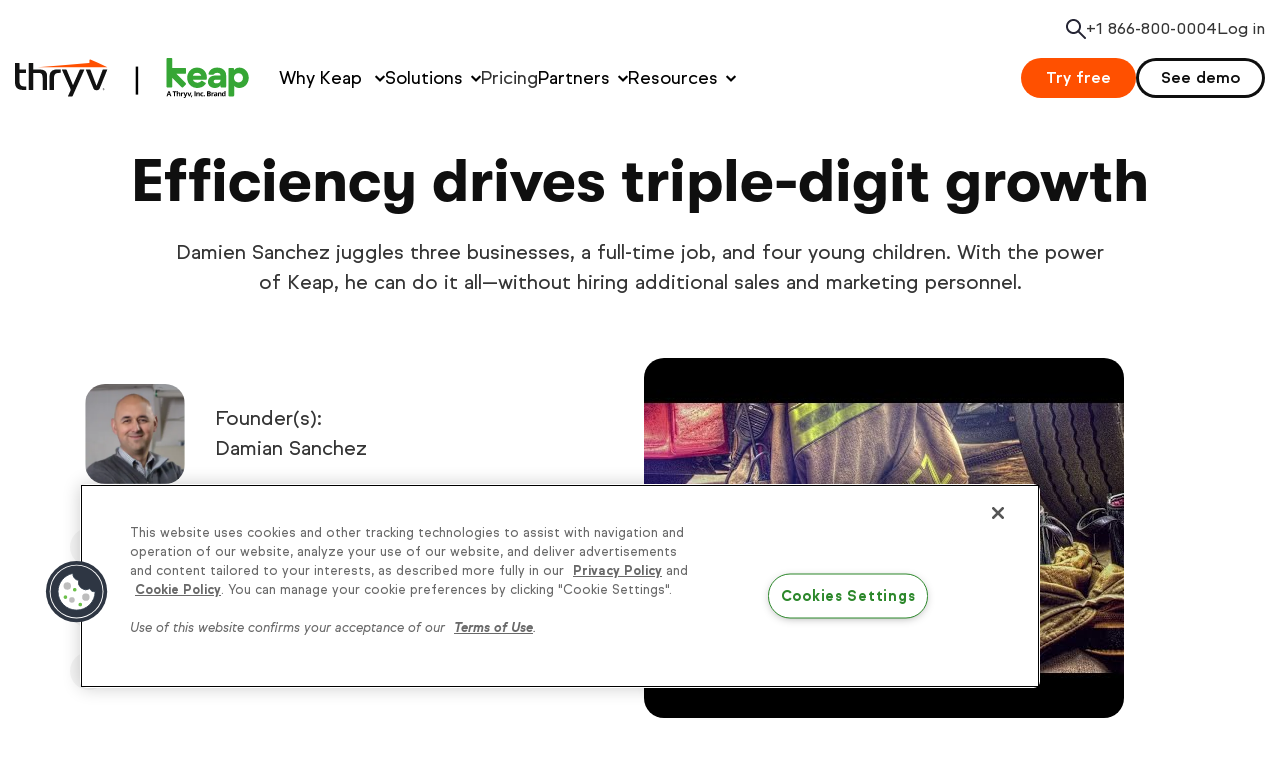

--- FILE ---
content_type: text/html; charset=UTF-8
request_url: https://keap.com/customer-stories/dc-mosquito-squad
body_size: 35171
content:
<!DOCTYPE html>

<html class="no-js" lang="en">
    <head>
        <meta charset="utf-8">
<meta http-equiv="x-ua-compatible" content="ie=edge">
<meta name="viewport" content="width=device-width, initial-scale=1">
<meta name="csrf-token" content="ShdtcpX0yaBUDFpRhjmGzxlHtSgeim2mELHilTqo">





    <title>Pest Control Marketing Success Story | Mosquito Squad</title>
<meta name="description" content="Learn how Keap helped a full time firefighter grow his pest control business through marketing into the largest Mosquito Squad franchise in the U.S.">
<meta name="robots" content="index, follow">
<link rel="canonical" href="https://keap.com/customer-stories/dc-mosquito-squad">
    <meta property="og:title" content="DC Mosquito SquadDC Mosquito Squad Solves With Keap">
<meta property="og:description" content="Learn how Keap helped a full time firefighter grow his pest control business through marketing into the largest Mosquito Squad franchise in the U.S.">
<meta property="og:type" content="website">
<meta property="og:url" content="https://keap.com/customer-stories/dc-mosquito-squad">
<meta property="og:image" content="https://assets.keap.com/image/upload/b_rgb:36A635,c_fill,f_auto,g_face,h_630,q_95,w_1200/v1670527188/keap/default-social-image.webp">

    <meta name="twitter:card" content="summary_large_image">
<meta name="twitter:title" content="Pest Control Marketing Success Story | Mosquito Squad">
<meta name="twitter:description" content="Learn how Keap helped a full time firefighter grow his pest control business through marketing into the largest Mosquito Squad franchise in the U.S.">
<meta name="twitter:site" content="@keapgrowing">
<meta name="twitter:image" content="https://assets.keap.com/image/upload/b_rgb:36A635,c_fill,f_auto,g_face,h_418,q_95,w_800/v1670527188/keap/default-social-image.webp">
<meta name="twitter:image:alt" content="">
    <script type="application/ld+json">{"@context":"https://schema.org","@type":"WebPage","name":"Pest Control Marketing Success Story | Mosquito Squad","description":"Learn how Keap helped a full time firefighter grow his pest control business through marketing into the largest Mosquito Squad franchise in the U.S.","url":"http://keap.com/customer-stories/dc-mosquito-squad","datePublished":"2019-01-28","dateModified":"2024-01-08"}</script>
    



<link rel="apple-touch-icon" sizes="192x192" href="/apple-touch-icon.png">
<link rel="icon" type="image/png" href="/favicon-32x32.png" sizes="32x32">
<link rel="icon" type="image/png" href="/favicon-16x16.png" sizes="16x16">
<link rel="icon" type="image/png" href="/android-chrome-512x512.png" sizes="512x512">
<link rel="icon" type="image/png" href="/android-chrome-256x256.png" sizes="256x256">
<link rel="icon" type="image/png" href="/android-chrome-192x192.png" sizes="192x192">
<link rel="manifest" href="/site.webmanifest">
<link rel="mask-icon" href="/safari-pinned-tab.svg" color="#5bbad5">
<meta name="msapplication-TileColor" content="#FFFFFF">
<meta name="msapplication-TileImage" content="/mstile-150x150.png">
<meta name="theme-color" content="#FFFFFF">

<link rel="preconnect" href="https://keap.com">
    <link rel="preconnect" href="https://assets.keap.com">
    <link rel="preconnect" href="https://www.google.com">
    <link rel="preconnect" href="https://adservice.google.com">
    <link rel="preconnect" href="https://www.google-analytics.com">
    <link rel="preconnect" href="https://www.facebook.com">
    <link rel="preconnect" href="https://connect.facebook.net">
        <link rel="preload" as="style" href="https://keap.com/build/assets/app-3jUqcgWo.css" /><link rel="preload" as="style" href="https://keap.com/build/assets/global-Bm3mWPAC.css" /><link rel="stylesheet" href="https://keap.com/build/assets/app-3jUqcgWo.css" /><link rel="stylesheet" href="https://keap.com/build/assets/global-Bm3mWPAC.css" />
            <link rel="modulepreload" href="https://keap.com/build/assets/js/standard-page-l0sNRNKZ.js" /><script type="module" src="https://keap.com/build/assets/js/standard-page-l0sNRNKZ.js"></script>        <link rel="preload" as="style" href="https://keap.com/build/assets/story-D2gY-tsg.css" /><link rel="stylesheet" href="https://keap.com/build/assets/story-D2gY-tsg.css" />        <script type="application/javascript">
    window.Keap = {
        env: {"VITE_FREE_TRIAL_URL":"https:\/\/try.keap.com","VITE_KEAP_APP_URL":"https:\/\/keap.app\/","VITE_PUSHER_APP_KEY":"36feb58b1320407c58c8","VITE_RECAPTCHA_ENTERPRISE_LIVE_KEY_ID":"6LeWQukeAAAAADOzmpVYl4TuwbKdgcv4YX8hwxSL","VITE_RECAPTCHA_ENTERPRISE_TEST_KEY_ID":"6LcGM-oeAAAAAMsaAYq-XvD1_Hnn7RSZQIOHbOyl","VITE_GA360_TRACKER_ID":"UA-67121508-30","VITE_MARKETO_HOSTNAME":"app-sj08","VITE_SIGN_IN_URL":"https:\/\/signin.infusionsoft.com\/login","VITE_ALGOLIASEARCH_APPLICATION_ID":"M0UY74P5PG","VITE_ALGOLIASEARCH_API_KEY_SEARCH":"d7f59b15540b10a8b01f1d15081675a6","VITE_ENV":"production","VITE_PUSHER_APP_CLUSTER":"mt1","VITE_MUNCHKIN_ID":"836-CLB-587","VITE_APP_URL":"https:\/\/keap.com"},
        ipCountry: 'us',
        urlParams: new URLSearchParams(window.location.search),
    };
</script>



    <script src="https://cdn.optimizely.com/js/745361373.js"></script>

    <script type="application/javascript">
        // Google Tag Manager
        (function(w,d,s,l,i){w[l]=w[l]||[];w[l].push({'gtm.start':
        new Date().getTime(),event:'gtm.js'});var f=d.getElementsByTagName(s)[0],
        j=d.createElement(s),dl=l!='dataLayer'?'&l='+l:'';j.async=true;j.src=
        'https://www.googletagmanager.com/gtm.js?id='+i+dl;f.parentNode.insertBefore(j,f);
        })(window,document,'script','dataLayer','GTM-PG2V4RZ');
        // End Google Tag Manager

        if (document.referrer.length) {
            const referrerHostname = new URL(document.referrer).hostname;

            if (referrerHostname !== window.location.hostname) {
                window.localStorage.setItem('externalReferrer', document.referrer);
            }
        }
    </script>
    <script type="text/javascript" src="//script.crazyegg.com/pages/scripts/0124/0105.js" async="async"></script>

    </head>
    <body class="antialiased">
                    <div class="main-nav">
    
    <div class="mobile-nav-header">
        <div class="no-text-spacing">
            <a href="https://keap.com" data-event-label="Keap logo" class="mobile-nav-header__logo" aria-label="Keap logo">
                <svg width="234" height="40" viewBox="0 0 234 40" fill="none" xmlns="http://www.w3.org/2000/svg">
<path fill-rule="evenodd" clip-rule="evenodd" d="M32.0373 31.9038V16.9472C31.9241 14.2859 30.1059 12.3097 27.5285 11.7898C26.3377 11.5507 25.1016 11.4795 23.8829 11.4432C21.9981 11.3881 20.112 11.4284 18.1287 11.4284V4.90063H13.7078V31.893H18.1819V14.9939C20.3611 14.9939 22.4643 14.9294 24.5609 15.0181C25.8582 15.0745 26.8532 15.8268 27.2315 17.1017C27.5086 18.0381 27.6644 19.0457 27.6791 20.0237C27.7297 23.6792 27.699 31.5719 27.699 31.9038H32.0373ZM38.9329 31.9132C38.9329 30.6154 38.9156 24.4087 38.9329 20.7801C38.9356 20.0587 39.0115 19.3305 39.11 18.6145C39.4231 16.3212 40.5992 15.1873 42.8809 14.9764C43.7973 14.8918 44.7217 14.881 45.6621 14.8367V11.4324C43.4697 11.4727 41.3105 11.2417 39.198 11.8341C36.7831 12.5085 35.21 14.0266 34.7478 16.5617C34.5866 17.4282 34.5 18.3176 34.4947 19.1988V31.9132H38.9329Z" fill="#121212"/>

<!-- Masked group 1 - recreated without mask -->
<g>
<path fill-rule="evenodd" clip-rule="evenodd" d="M8.40203 28.3811C6.12166 28.1689 4.94551 27.0363 4.63116 24.7431C4.53259 24.027 4.458 23.2989 4.454 22.5761C4.44867 21.1467 4.45001 18.1307 4.454 14.9951H11.0714V11.5196H4.458C4.46199 8.00384 4.46599 5.05633 4.454 4.99051H0.0157981C0.00114619 5.22964 -0.0108418 20.1566 0.0157981 24.1587C0.0237901 25.04 0.109038 25.9307 0.267545 26.7972C0.731079 29.3323 2.3055 30.849 4.7204 31.5234C6.83294 32.1172 8.98944 31.8835 11.1846 31.9251V28.5195C10.2428 28.4765 9.31978 28.4644 8.40203 28.3811Z" fill="#121212"/>
</g>

<!-- Masked group 2 - recreated without mask -->
<g>
<path fill-rule="evenodd" clip-rule="evenodd" d="M70.7092 11.4452H74.9063C75.1381 11.4452 75.4618 11.7985 75.5604 12.0511C77.3359 16.7074 81.3319 27.3126 81.5317 27.7922C82.0338 26.7792 85.7701 16.9399 87.559 12.0887C87.7521 11.5728 87.9919 11.4237 88.5353 11.4237H92.3874C92.3115 11.687 87.218 24.2119 84.7471 30.2896C84.2436 31.5296 83.4218 32.2 82.0738 32.157C81.7794 32.1462 81.4851 32.1436 81.1934 32.157C79.7788 32.2161 78.9196 31.5162 78.3948 30.2198C76.4541 25.4264 71.3486 13.0143 70.7092 11.4452Z" fill="#121212"/>
</g>

<!-- Masked group 3 - recreated without mask -->
<g>
<path fill-rule="evenodd" clip-rule="evenodd" d="M52.7894 38.6025C54.1467 38.6025 55.3908 38.5757 56.6375 38.6146C57.1583 38.6308 57.4154 38.4803 57.6418 37.9698C61.43 29.443 65.2489 20.9269 69.0597 12.4055C69.1836 12.1314 69.2835 11.8466 69.422 11.4933C68.0234 11.4933 66.746 11.5148 65.4686 11.4825C65.0264 11.4731 64.8173 11.629 64.6428 12.0347C63.6438 14.3709 62.6182 16.6924 61.5979 19.0219C60.4164 21.7155 59.2336 24.4051 58.0015 27.2075C57.6791 26.4377 57.3941 25.7808 57.1224 25.1184C55.3282 20.7926 53.5433 16.4667 51.7398 12.1502C51.6332 11.8977 51.3721 11.5322 51.171 11.5255C49.7671 11.4718 48.3632 11.4946 46.886 11.4946C46.9672 11.723 47.0059 11.8735 47.0671 12.0145C49.7844 18.1514 52.4844 24.3003 55.2469 30.4143C55.7078 31.4407 55.8357 32.2602 55.2669 33.3081C54.3545 34.99 53.6325 36.7755 52.7894 38.6025Z" fill="#121212"/>
</g>

<!-- Masked group 4 - recreated without mask -->
<g>
<path fill-rule="evenodd" clip-rule="evenodd" d="M92.3891 9.20958L83.4208 5.1094L75.4168 1.44718C74.9666 1.24029 74.4551 1.57212 74.4551 2.07323V4.41081C74.4551 4.76682 74.182 5.06641 73.8291 5.09462L50.5764 6.97275L22.8843 9.20958H92.3891Z" fill="#FF5000"/>
</g>

<path fill-rule="evenodd" clip-rule="evenodd" d="M88.1759 31.1917H88.2611C88.3211 31.1917 88.3664 31.1769 88.3983 31.1501C88.429 31.1191 88.4449 31.0788 88.4449 31.0251C88.4449 30.9646 88.429 30.9256 88.3997 30.9001C88.3703 30.8786 88.3224 30.8651 88.2585 30.8651H88.1759V31.1917ZM88.6783 31.0197C88.6783 31.1622 88.6157 31.2562 88.4905 31.3073L88.7808 31.7992H88.5224L88.2867 31.3718H88.1761V31.7992H87.9443V30.6823H88.2654C88.4079 30.6823 88.5118 30.7106 88.5784 30.767C88.645 30.8235 88.6783 30.9068 88.6783 31.0197ZM87.533 31.2403C87.533 31.3814 87.5676 31.5105 87.6369 31.6301C87.7048 31.7497 87.7994 31.8451 87.9193 31.9137C88.0378 31.9836 88.167 32.0185 88.3042 32.0185C88.4427 32.0185 88.5719 31.9836 88.6918 31.9123C88.8104 31.8424 88.9049 31.747 88.9729 31.6274C89.0408 31.5091 89.0754 31.3801 89.0754 31.2403C89.0754 31.1032 89.0408 30.9715 88.9715 30.8505C88.9023 30.7296 88.8077 30.6355 88.6878 30.5656C88.5679 30.4971 88.4401 30.4621 88.3042 30.4621C88.167 30.4621 88.0391 30.4957 87.9206 30.5643C87.8034 30.6328 87.7088 30.7269 87.6382 30.8479C87.5676 30.9688 87.533 31.1005 87.533 31.2403ZM87.3821 31.2401C87.3821 31.0748 87.422 30.9202 87.5046 30.7764C87.5859 30.6313 87.6978 30.5184 87.8416 30.4364C87.9841 30.3504 88.1387 30.3114 88.3038 30.3114C88.4677 30.3114 88.6208 30.3504 88.7634 30.435C88.9059 30.5157 89.0191 30.6286 89.1017 30.7737C89.1843 30.9175 89.2256 31.0734 89.2256 31.2401C89.2256 31.4027 89.1856 31.556 89.107 31.6971C89.0271 31.8409 88.9165 31.9551 88.7727 32.0398C88.6302 32.1258 88.4743 32.1702 88.3038 32.1702C88.1347 32.1702 87.9788 32.1258 87.835 32.0411C87.6924 31.9551 87.5805 31.8409 87.5006 31.6984C87.422 31.556 87.3821 31.4027 87.3821 31.2401Z" fill="#121212"/>

<path d="M120.708 8.58641H123.175V36.6142H120.708V8.58641Z" fill="black"/>

<g>
<path d="M170.788 26.5781L168.144 29.249C167.718 29.7158 167.174 29.6761 166.746 29.249L157.261 19.7896V28.598C157.261 29.2197 156.912 29.5672 156.289 29.5672H152.48C151.858 29.5672 151.51 29.2176 151.51 28.598V0.969177C151.51 0.349574 151.86 0 152.48 0H156.291C156.912 0 157.263 0.349574 157.263 0.969177V10.0162H170.128C170.75 10.0162 171.101 10.3658 171.101 10.9854V14.8244C171.101 15.4461 170.752 15.7936 170.128 15.7936H161.383L170.788 25.1839C171.214 25.611 171.214 26.1154 170.788 26.5781Z" fill="#36A635"/>
<path d="M191.895 19.752C191.895 20.1392 191.857 20.5662 191.817 20.9535C191.74 21.5752 191.351 21.8473 190.769 21.8473H178.019C178.681 23.5533 180.35 24.6795 182.45 24.6795C183.966 24.6795 185.125 24.0975 185.988 23.164C186.377 22.6993 186.805 22.5841 187.309 22.896L190.263 24.6816C190.807 25.029 190.963 25.4958 190.574 26.0003C188.787 28.485 185.833 29.9984 182.374 29.9984C176.466 29.9984 172.19 25.5754 172.19 19.8315C172.19 14.0876 176.27 9.58501 182.062 9.58501C187.899 9.58083 191.895 13.9264 191.895 19.7499V19.752ZM186.219 17.6964C185.675 15.8271 184.119 14.8244 182.099 14.8244C179.96 14.8244 178.406 15.8334 177.902 17.6964H186.219Z" fill="#36A635"/>
<path d="M211.133 17.307V28.6001C211.133 29.2218 210.785 29.5693 210.163 29.5693H206.47C205.848 29.5693 205.5 29.2218 205.5 28.6001V27.474C204.028 29.2218 202.274 29.9963 200.097 29.9963C195.815 29.9963 192.983 27.5514 192.983 23.8652C192.983 20.179 195.782 17.5792 199.939 17.5792H205.497V17.1521C205.497 15.7559 204.175 14.8244 202.232 14.8244C200.989 14.8244 199.782 15.2891 199.238 15.9485C198.889 16.3755 198.616 16.6477 198.073 16.6477H194.461C193.799 16.6477 193.411 16.2981 193.524 15.712C194.264 12.0258 197.451 9.58084 202.152 9.58084C207.562 9.58502 211.131 12.6893 211.131 17.307H211.133ZM205.497 22.312V21.6526H200.874C199.318 21.6526 198.696 22.4669 198.696 23.5554C198.696 24.5644 199.513 25.3807 201.493 25.3807C203.904 25.3786 205.495 24.1394 205.495 22.3141L205.497 22.312Z" fill="#36A635"/>
<path d="M233.716 19.8294C233.716 25.4959 229.714 29.9963 224.427 29.9963C222.212 29.9963 220.345 29.1821 219.142 27.8235V37.4316C219.142 38.0512 218.791 38.4008 218.17 38.4008H214.36C213.739 38.4008 213.39 38.0512 213.39 37.4316V10.9812C213.39 10.3616 213.739 10.012 214.36 10.012H218.052C218.673 10.012 219.024 10.3616 219.024 10.9812V12.0676C220.267 10.4767 222.172 9.58293 224.349 9.58293C229.597 9.58293 233.716 14.0457 233.716 19.8294ZM227.963 19.8294C227.963 17.1898 226.09 15.1719 223.532 15.1719C220.811 15.1719 218.946 17.1898 218.946 19.8294C218.946 22.469 220.811 24.4074 223.532 24.4074C226.096 24.4074 227.963 22.3895 227.963 19.8294Z" fill="#36A635"/>
<path d="M155.23 38.3087L154.865 37.1113H153.028L152.662 38.3087H151.51L153.29 33.2618H154.598L156.385 38.3087H155.232H155.23ZM154.611 36.2175C154.273 35.1332 154.082 34.5199 154.04 34.3775C153.998 34.2352 153.966 34.1222 153.947 34.0405C153.872 34.3336 153.653 35.0599 153.296 36.2175H154.611Z" fill="black"/>
<path d="M160.091 38.3087H159.023V34.1682H157.654V33.2807H161.46V34.1682H160.091V38.3087Z" fill="black"/>
<path d="M165.324 38.3087H164.272V36.0626C164.272 35.5079 164.064 35.2316 163.65 35.2316C163.356 35.2316 163.144 35.3321 163.012 35.5309C162.882 35.7298 162.815 36.0542 162.815 36.5001V38.3087H161.763V32.9583H162.815V34.0489C162.815 34.1347 162.806 34.3336 162.792 34.6476L162.766 34.9574H162.821C163.056 34.5806 163.428 34.3943 163.938 34.3943C164.392 34.3943 164.734 34.5157 164.969 34.7585C165.204 35.0013 165.322 35.3509 165.322 35.803V38.3087H165.324Z" fill="black"/>
<path d="M168.111 34.3922C168.253 34.3922 168.371 34.4027 168.466 34.4236L168.386 35.4074C168.3 35.3844 168.197 35.3739 168.075 35.3739C167.739 35.3739 167.479 35.4597 167.29 35.6314C167.103 35.803 167.008 36.0438 167.008 36.3536V38.3108H165.956V34.4675H166.752L166.908 35.1144H166.96C167.08 34.8988 167.241 34.725 167.445 34.5931C167.649 34.4613 167.869 34.3943 168.109 34.3943L168.111 34.3922Z" fill="black"/>
<path d="M168.455 34.4654H169.608L170.336 36.6278C170.399 36.8162 170.441 37.038 170.464 37.2955H170.485C170.511 37.059 170.561 36.8371 170.634 36.6278L171.348 34.4654H172.476L170.844 38.8006C170.695 39.2025 170.481 39.5018 170.204 39.7007C169.927 39.8995 169.603 40 169.234 40C169.051 40 168.875 39.9812 168.698 39.9414V39.1083C168.824 39.1376 168.963 39.1522 169.112 39.1522C169.299 39.1522 169.461 39.0957 169.599 38.9827C169.738 38.8696 169.847 38.698 169.925 38.4677L169.988 38.2793L168.457 34.4633L168.455 34.4654Z" fill="black"/>
<path d="M173.862 38.3087L172.392 34.4654H173.492L174.238 36.655C174.32 36.9334 174.372 37.195 174.393 37.4421H174.414C174.425 37.2223 174.477 36.9606 174.57 36.655L175.311 34.4654H176.411L174.941 38.3087H173.862Z" fill="black"/>
<path d="M177.27 37.5697C177.15 38.0324 176.949 38.5808 176.663 39.2171H175.905C176.054 38.608 176.172 38.0324 176.254 37.4902H177.22L177.272 37.5697H177.27Z" fill="black"/>
<path d="M179.5 38.3087V33.2807H180.569V38.3087H179.5Z" fill="black"/>
<path d="M184.871 38.3087H183.819V36.0626C183.819 35.7863 183.769 35.577 183.67 35.4388C183.571 35.3007 183.414 35.2316 183.198 35.2316C182.904 35.2316 182.691 35.33 182.559 35.5246C182.429 35.7214 182.362 36.0458 182.362 36.5001V38.3087H181.31V34.4654H182.114L182.255 34.9574H182.314C182.431 34.7711 182.593 34.6308 182.799 34.5366C183.004 34.4424 183.237 34.3943 183.5 34.3943C183.949 34.3943 184.289 34.5157 184.52 34.7564C184.751 34.9971 184.869 35.3467 184.869 35.803V38.3087H184.871Z" fill="black"/>
<path d="M187.107 38.3777C185.906 38.3777 185.308 37.7205 185.308 36.408C185.308 35.7549 185.472 35.2567 185.797 34.9113C186.123 34.5659 186.591 34.3943 187.202 34.3943C187.647 34.3943 188.048 34.4822 188.403 34.6559L188.092 35.4681C187.926 35.4011 187.773 35.3467 187.63 35.3048C187.487 35.263 187.345 35.242 187.202 35.242C186.654 35.242 186.381 35.6293 186.381 36.4038C186.381 37.1783 186.654 37.5321 187.202 37.5321C187.403 37.5321 187.592 37.5048 187.765 37.4504C187.937 37.396 188.109 37.3123 188.281 37.1971V38.0951C188.111 38.204 187.939 38.2773 187.765 38.3191C187.59 38.361 187.372 38.3798 187.107 38.3798V38.3777Z" fill="black"/>
<path d="M188.743 37.8167C188.743 37.6242 188.796 37.4776 188.898 37.3792C189.001 37.2809 189.153 37.2306 189.35 37.2306C189.547 37.2306 189.688 37.2809 189.793 37.3813C189.898 37.4818 189.95 37.6262 189.95 37.8146C189.95 38.003 189.898 38.1391 189.791 38.2417C189.686 38.3463 189.539 38.3987 189.35 38.3987C189.161 38.3987 189.008 38.3484 188.901 38.2459C188.796 38.1433 188.741 38.0009 188.741 37.8146L188.743 37.8167Z" fill="black"/>
<path d="M192.117 33.2827H193.686C194.402 33.2827 194.921 33.3853 195.244 33.5863C195.567 33.7893 195.729 34.1117 195.729 34.5534C195.729 34.8527 195.658 35.0997 195.517 35.2923C195.376 35.4849 195.187 35.6 194.952 35.6398V35.6732C195.271 35.7444 195.502 35.8784 195.643 36.0731C195.784 36.2677 195.855 36.5273 195.855 36.8497C195.855 37.3081 195.689 37.666 195.357 37.9214C195.026 38.1768 194.574 38.3066 194.003 38.3066H192.117V33.2786V33.2827ZM193.186 35.2734H193.808C194.098 35.2734 194.308 35.2295 194.438 35.1395C194.568 35.0495 194.633 34.9029 194.633 34.6957C194.633 34.5031 194.562 34.365 194.421 34.2812C194.28 34.1975 194.056 34.1556 193.749 34.1556H193.186V35.2734ZM193.186 36.1191V37.4295H193.883C194.177 37.4295 194.396 37.373 194.534 37.262C194.675 37.149 194.744 36.9773 194.744 36.7471C194.744 36.3305 194.446 36.1212 193.848 36.1212H193.186V36.1191Z" fill="black"/>
<path d="M198.532 34.3922C198.675 34.3922 198.793 34.4027 198.887 34.4236L198.807 35.4074C198.721 35.3844 198.618 35.3739 198.497 35.3739C198.161 35.3739 197.9 35.4597 197.711 35.6314C197.522 35.803 197.43 36.0438 197.43 36.3536V38.3108H196.378V34.4675H197.174L197.329 35.1144H197.382C197.501 34.8988 197.663 34.725 197.867 34.5931C198.07 34.4613 198.291 34.3943 198.53 34.3943L198.532 34.3922Z" fill="black"/>
<path d="M201.535 38.3087L201.331 37.7853H201.304C201.128 38.0072 200.945 38.1621 200.758 38.248C200.571 38.3338 200.325 38.3777 200.025 38.3777C199.656 38.3777 199.364 38.2731 199.152 38.0617C198.94 37.8502 198.833 37.5509 198.833 37.1616C198.833 36.7722 198.975 36.4519 199.261 36.2594C199.546 36.0647 199.979 35.9579 200.556 35.937L201.226 35.9161V35.7486C201.226 35.3593 201.027 35.1646 200.626 35.1646C200.317 35.1646 199.956 35.2567 199.54 35.443L199.192 34.7355C199.635 34.5031 200.128 34.388 200.668 34.388C201.207 34.388 201.581 34.501 201.858 34.725C202.133 34.949 202.272 35.2923 202.272 35.7507V38.3128H201.537L201.535 38.3087ZM201.224 36.5273L200.817 36.5419C200.51 36.5503 200.283 36.6068 200.134 36.7073C199.985 36.8078 199.91 36.9606 199.91 37.1678C199.91 37.463 200.08 37.6116 200.42 37.6116C200.664 37.6116 200.859 37.5425 201.004 37.4023C201.151 37.262 201.222 37.0778 201.222 36.8455V36.5294L201.224 36.5273Z" fill="black"/>
<path d="M206.461 38.3087H205.409V36.0626C205.409 35.7863 205.359 35.577 205.26 35.4388C205.161 35.3007 205.004 35.2316 204.788 35.2316C204.494 35.2316 204.279 35.33 204.149 35.5246C204.019 35.7193 203.952 36.0458 203.952 36.5001V38.3087H202.9V34.4654H203.704L203.845 34.9574H203.904C204.021 34.7711 204.183 34.6308 204.389 34.5366C204.594 34.4424 204.828 34.3943 205.09 34.3943C205.539 34.3943 205.88 34.5157 206.11 34.7564C206.341 34.9971 206.459 35.3467 206.459 35.803V38.3087H206.461Z" fill="black"/>
<path d="M208.351 38.3777C207.897 38.3777 207.542 38.2019 207.284 37.8523C207.026 37.5007 206.896 37.015 206.896 36.3954C206.896 35.7758 207.028 35.2734 207.291 34.9218C207.553 34.5701 207.916 34.3943 208.378 34.3943C208.863 34.3943 209.233 34.5827 209.489 34.9574H209.523C209.47 34.6706 209.443 34.4152 209.443 34.1912V32.9604H210.499V38.3108H209.693L209.489 37.8126H209.445C209.206 38.1914 208.84 38.3798 208.351 38.3798V38.3777ZM208.72 37.5425C208.989 37.5425 209.187 37.4651 209.313 37.3081C209.439 37.1532 209.506 36.8873 209.518 36.5147V36.4017C209.518 35.9893 209.455 35.6942 209.327 35.5142C209.199 35.3362 208.991 35.2462 208.704 35.2462C208.469 35.2462 208.288 35.3446 208.158 35.5435C208.028 35.7423 207.962 36.0291 207.962 36.408C207.962 36.7869 208.028 37.0695 208.16 37.2599C208.292 37.4504 208.479 37.5446 208.723 37.5446L208.72 37.5425Z" fill="black"/>
</g>
</svg>
            </a>
        </div>

                    <div>
                <a
                    href="https://keap.com/product-demo"
                    class="button !tw-text-[16px] !tw-font-bold !tw-px-7 !tw-py-2 margin-bottom-0"
                    data-event-label="See demo (mobile nav)"
                >See demo</a>
            </div>
        

                    <div id="mobile-hamburger-container" class="clickable">
                <button id="hamburger" type="button" class="menu-hamburger no-text-spacing clickable">
                    <span></span>
                    <span></span>
                    <span></span>
                    <span class="sr-only">Menu</span>
                </button>
            </div>
        
    </div>
    
    <nav id="mobile-nav-container" class="mobile-nav hide" area-label="Mobile">
    <div class="mobile-nav__inner bkgd-gray-60">
        <div class="mobile-nav__scroll-container">
            <ul class="no-bullets margin-bottom-0">
                <li id="mobile-why-keap" class="menu-items">
                    <button id="mobile-subnav-title-why-keap" class="subnav-title txt-bold down">Why Keap</button>
                    <div id="mobile-why-keap-content" class="mobile-nav__subnav-contents">
                        <p class="h5 !tw-my-4">Trusted by over <span class="txt-green-2">200,000</span> small <br/> businesses for <span class="txt-green-2">20+</span> years</p>
                        <ul class="no-bullets">
                            <li class="card-container box-shadow rounded bkgd-white">
                                <div class="card-container__title-container">
                                    <svg width="30" height="30" viewBox="0 0 30 30" fill="none" xmlns="http://www.w3.org/2000/svg">
<path d="M28.75 28.75H10V10H28.75L20 20L28.75 28.75Z" fill="#BFBFBF"/>
<path d="M20 1.25H1.25V20H20V1.25Z" fill="#36A635"/>
<path d="M20 10H10V20H20V10Z" fill="#0A0B0D"/>
<path d="M9.375 8.10625H6.1375L9.375 11.25L8.0875 12.5L5 9.375V12.5H3.125V3.125H5V6.25H9.375V8.10625Z" fill="white"/>
</svg>
                                    <p class="txt-bold card-container__title-container__title">#1 HubSpot Alternative</p>
                                </div>
                                <p class="small margin-bottom-0 card-container__description">See why out of all HubSpot Alternatives, Keap is #1</p>
                                <a href="https://keap.com/compare/hubspot" class="link green clickable small" data-event-label="Learn more" tabindex="-1" >Learn more</a>
                            </li>
                            <li class="card-container box-shadow rounded bkgd-white">
                                <div class="card-container__title-container">
                                    <svg width="30" height="30" viewBox="0 0 30 30" fill="none" xmlns="http://www.w3.org/2000/svg">
<path d="M1.25 0.624939H15V28.7499H1.25V0.624939Z" fill="#36A635"/>
<path d="M12.5 8.75006H28.75V28.7501H12.5V8.75006Z" fill="#BFBFBF"/>
<path d="M16.875 9.99994H19.375V12.4999H16.875V9.99994Z" fill="white"/>
<path d="M16.875 13.7499H19.375V16.2499H16.875V13.7499Z" fill="white"/>
<path d="M16.875 17.4999H19.375V19.9999H16.875V17.4999Z" fill="white"/>
<path d="M20.625 9.99994H23.125V12.4999H20.625V9.99994Z" fill="white"/>
<path d="M20.625 13.7499H23.125V16.2499H20.625V13.7499Z" fill="white"/>
<path d="M20.625 17.4999H23.125V19.9999H20.625V17.4999Z" fill="white"/>
<path d="M24.375 9.99994H26.875V12.4999H24.375V9.99994Z" fill="white"/>
<path d="M24.375 13.7499H26.875V16.2499H24.375V13.7499Z" fill="white"/>
<path d="M24.375 17.4999H26.875V19.9999H24.375V17.4999Z" fill="white"/>
<path d="M3.125 2.49994H5.625V4.99994H3.125V2.49994Z" fill="white"/>
<path d="M3.125 6.24994H5.625V8.74994H3.125V6.24994Z" fill="white"/>
<path d="M3.125 9.99994H5.625V12.4999H3.125V9.99994Z" fill="white"/>
<path d="M3.125 13.7499H5.625V16.2499H3.125V13.7499Z" fill="white"/>
<path d="M3.125 17.4999H5.625V19.9999H3.125V17.4999Z" fill="white"/>
<path d="M6.875 2.49994H9.375V4.99994H6.875V2.49994Z" fill="white"/>
<path d="M6.875 6.24994H9.375V8.74994H6.875V6.24994Z" fill="white"/>
<path d="M6.875 9.99994H9.375V12.4999H6.875V9.99994Z" fill="white"/>
<path d="M6.875 13.7499H9.375V16.2499H6.875V13.7499Z" fill="white"/>
<path d="M6.875 17.4999H9.375V19.9999H6.875V17.4999Z" fill="white"/>
<path d="M10.625 2.49994H13.125V4.99994H10.625V2.49994Z" fill="white"/>
<path d="M10.625 6.24994H13.125V8.74994H10.625V6.24994Z" fill="white"/>
<path d="M10.625 9.99994H13.125V12.4999H10.625V9.99994Z" fill="white"/>
<path d="M10.625 13.7499H13.125V16.2499H10.625V13.7499Z" fill="white"/>
<path d="M10.625 17.4999H13.125V19.9999H10.625V17.4999Z" fill="white"/>
<path d="M11.875 8.75006H15V28.7501H11.875V8.75006Z" fill="#0F0F0F"/>
<path d="M24.375 6.24994H25.625V8.74994H24.375V6.24994Z" fill="#BFBFBF"/>
<path d="M20 7.5H21.25V8.75H20V7.5Z" fill="#BFBFBF"/>
</svg>
                                    <p class="txt-bold card-container__title-container__title">Keap by industry</p>
                                </div>
                                <p class="small margin-bottom-0 card-container__description">How small businesses like yours grow with Keap</p>
                                <a href="https://keap.com/industry" class="link green clickable small" data-event-label="Learn more" tabindex="-1">Learn more</a>
                            </li>
                            <li class="card-container box-shadow rounded bkgd-white">
                                <div class="card-container__title-container">
                                    <svg width="30" height="30" viewBox="0 0 30 30" fill="none" xmlns="http://www.w3.org/2000/svg">
<g clip-path="url(#clip0_302_2746)">
<path d="M10 2.5H1.25V11.25H10V2.5Z" fill="#BFBFBF"/>
<path d="M10 20.0219H1.25V28.7719H10V20.0219Z" fill="#36A635"/>
<path d="M12.6908 2.97499L5.62207 10.0437L5.60957 10.0312L5.59082 10.0437L2.05957 6.51249L3.82832 4.74374L5.60957 6.52499L10.9221 1.20624L12.6908 2.97499Z" fill="#36A635"/>
<path d="M12.6908 20.4969L5.62207 27.5656L5.60957 27.5531L5.59082 27.5656L2.05957 24.0344L3.82832 22.2656L5.60957 24.0469L10.9221 18.7281L12.6908 20.4969Z" fill="#BFBFBF"/>
<path d="M9.9999 2.5V5.66875L5.6249 10.0437L5.60615 10.0312L5.59365 10.0437L2.05615 6.5125L3.83115 4.74375L5.60615 6.525L9.6249 2.5H9.9999Z" fill="#0A0B0D"/>
<path d="M9.9999 20.025V23.1938L5.6249 27.5688L5.60615 27.55L5.59365 27.5688L2.05615 24.0375L3.83115 22.2688L5.60615 24.05L9.61865 20.025H9.9999Z" fill="#0A0B0D"/>
<path d="M9.9999 2.5V5.66875L5.6249 10.0437L5.60615 10.0312L5.59365 10.0437L2.05615 6.5125L3.83115 4.74375L5.60615 6.525L9.6249 2.5H9.9999Z" fill="#0A0B0D"/>
<path d="M9.9999 20.025V23.1938L5.6249 27.5688L5.60615 27.55L5.59365 27.5688L2.05615 24.0375L3.83115 22.2688L5.60615 24.05L9.61865 20.025H9.9999Z" fill="#0A0B0D"/>
<path d="M28.75 2.5H15.625V3.75H28.75V2.5Z" fill="#36A635"/>
<path d="M28.75 5H15.625V6.25H28.75V5Z" fill="#36A635"/>
<path d="M26.25 7.5H15.625V8.75H26.25V7.5Z" fill="#36A635"/>
<path d="M28.75 20H15.625V21.25H28.75V20Z" fill="#BFBFBF"/>
<path d="M28.75 22.5H15.625V23.75H28.75V22.5Z" fill="#BFBFBF"/>
<path d="M20 25H15.625V26.25H20V25Z" fill="#BFBFBF"/>
</g>
<defs>
<clipPath id="clip0_302_2746">
<rect width="30" height="30" fill="white"/>
</clipPath>
</defs>
</svg>
                                    <p class="txt-bold card-container__title-container__title">Compare Keap</p>
                                </div>
                                <p class="small margin-bottom-0 card-container__description">How we stack up against the competition</p>
                                <a href="https://keap.com/compare" class="link green clickable small" data-event-label="Learn more" tabindex="-1" >Learn more</a>
                            </li>
                            <li class="card-container box-shadow rounded bkgd-white">
                                <div class="card-container__title-container">
                                    <svg width="30" height="30" viewBox="0 0 30 30" fill="none" xmlns="http://www.w3.org/2000/svg">
<g clip-path="url(#clip0_302_2762)">
<rect width="30" height="30" fill="white"/>
<path d="M25 28.75H1.25C1.25032 26.5016 1.88896 24.2995 3.09163 22.3998C4.2943 20.5001 6.01158 18.9808 8.04375 18.0188C9.63181 17.2657 11.3674 16.875 13.125 16.875C14.8826 16.875 16.6182 17.2657 18.2062 18.0188C20.2384 18.9808 21.9557 20.5001 23.1584 22.3998C24.361 24.2995 24.9997 26.5016 25 28.75Z" fill="#36A635"/>
<path d="M13.125 21.875C17.2671 21.875 20.625 18.5171 20.625 14.375C20.625 10.2329 17.2671 6.875 13.125 6.875C8.98286 6.875 5.625 10.2329 5.625 14.375C5.625 18.5171 8.98286 21.875 13.125 21.875Z" fill="#BFBFBF"/>
<path d="M19.3125 18.6187C18.6227 19.6228 17.699 20.4439 16.621 21.0112C15.543 21.5785 14.3432 21.875 13.125 21.875C11.9068 21.875 10.707 21.5785 9.629 21.0112C8.551 20.4439 7.62726 19.6228 6.9375 18.6187C8.79935 17.4768 10.9409 16.8724 13.125 16.8724C15.3091 16.8724 17.4506 17.4768 19.3125 18.6187Z" fill="#0A0B0D"/>
<path d="M28.125 3.9091C28.1258 4.17637 28.0735 4.44116 27.9712 4.68828C27.8689 4.93539 27.7186 5.15996 27.529 5.34911L23.7501 9.12511L20.875 6.2502L24.8106 2.33353C25.1085 2.09001 25.47 1.93607 25.8526 1.88976C26.2353 1.84344 26.6233 1.90667 26.9711 2.07202C27.319 2.23738 27.6123 2.49802 27.8167 2.82339C28.021 3.14876 28.128 3.52537 28.125 3.9091Z" fill="#36A635"/>
<path d="M19.3751 3.9091C19.3743 4.17637 19.4266 4.44116 19.5288 4.68828C19.6311 4.93539 19.7814 5.15996 19.971 5.34911L23.75 9.1259L26.6259 6.25099L22.689 2.33353C22.3911 2.09001 22.0297 1.93607 21.6471 1.88976C21.2645 1.84344 20.8766 1.90667 20.5288 2.07202C20.181 2.23738 19.8877 2.49802 19.6834 2.82339C19.479 3.14876 19.3721 3.52537 19.3751 3.9091Z" fill="#36A635"/>
</g>
<defs>
<clipPath id="clip0_302_2762">
<rect width="30" height="30" fill="white"/>
</clipPath>
</defs>
</svg>
                                    <p class="txt-bold card-container__title-container__title">Customer stories</p>
                                </div>
                                <p class="small margin-bottom-0 card-container__description">How Keap customers get big results</p>
                                <a href="https://keap.com/customer-stories" class="link green clickable small" data-event-label="Learn more" tabindex="-1">Learn more</a>
                            </li>
                        </ul>
                    </div>
                </li>
                <li id="mobile-solutions" class="menu-items">
                    <button id="mobile-subnav-title-solutions" class="subnav-title txt-bold down">Solutions</button>
                    <div id="mobile-solutions-content" class="mobile-nav__subnav-contents">
                        <ul class="no-bullets">
                            <li class="category-svg-title-container">
                                <svg width="30" height="30" viewBox="0 0 30 30" fill="none" xmlns="http://www.w3.org/2000/svg">
<g clip-path="url(#clip0_302_2815)">
<path d="M13.75 1.25H1.25V18.125H13.75V1.25Z" fill="#36A635"/>
<path d="M13.75 28.75H1.25V23.125H13.75V28.75Z" fill="#BFBFBF"/>
<path d="M28.75 28.75H16.25V14.375H28.75V28.75Z" fill="#BFBFBF"/>
<path d="M23.405 11.875H16.25V1.25H28.75V11.875H25.482" fill="#BFBFBF"/>
<path d="M8.4375 18.125H4.375V13.125L8.4375 18.125Z" fill="#0A0B0D"/>
<path d="M9.79169 19.625H6.68725L4.375 21.25V18.125H8.4375L9.79169 19.625Z" fill="#BFBFBF"/>
</g>
<defs>
<clipPath id="clip0_302_2815">
<rect width="30" height="30" fill="white"/>
</clipPath>
</defs>
</svg>
                                <p class="h5 center-content margin-bottom-0 mobile-nav__subnav-contents__title-styling">Organize</p>
                            </li>
                            <hr class="mobile-nav__subnav-contents__hr" />
                            <li class="subnav-list-link">
                                <a href="https://keap.com/solutions/automation" class="clickable" data-event-label="Small business automation" tabindex="-1">Small business automation</a>
                                <p class="xsmall txt-normal">Automate to save time and scale</p>
                            </li>
                            <li class="subnav-list-link">
                                <a href="https://keap.com/solutions/best-crm-for-small-businesses" class="clickable" data-event-label="Small business CRM" tabindex="-1">Small business CRM</a>
                                <p class="xsmall txt-normal">Manage your customer list</p>
                            </li>
                            <li class="subnav-list-link">
                                <a href="https://keap.com/solutions/reporting" class="clickable" data-event-label="Reporting" tabindex="-1">Reporting</a>
                                <p class="xsmall txt-normal">Track your progress</p>
                            </li>
                            <li class="subnav-list-link">
                                <a href="https://keap.com/solutions/keap-business-line" class="clickable" data-event-label="Dedicated mobile number" tabindex="-1">Dedicated mobile number</a>
                                <p class="xsmall txt-normal">Receive calls and texts</p>
                            </li>
                            <li class="subnav-list-link">
                                <a href="https://keap.com/solutions/integrations" class="clickable" data-event-label="Connect your apps" tabindex="-1">Connect your apps</a>
                                <p class="xsmall txt-normal">Integrate your business apps</p>
                            </li>
                            <li class="category-svg-title-container">
                                <svg width="30" height="30" viewBox="0 0 30 30" fill="none" xmlns="http://www.w3.org/2000/svg">
<g clip-path="url(#clip0_302_2823)">
<path d="M3.75 10.625H1.25V15.625H3.75V10.625Z" fill="#36A635"/>
<path d="M9.11937 28.75H3.75L5.88063 18.75H11.25L9.11937 28.75Z" fill="#36A635"/>
<path d="M15 7.5H3.75V18.75H15V7.5Z" fill="#BFBFBF"/>
<path d="M9.375 13.125L28.75 25V1.25L9.375 13.125Z" fill="#36A635"/>
<path d="M15 9.67499V16.575L9.375 13.125L15 9.67499Z" fill="#0A0B0D"/>
<path d="M15 9.67499V16.575L9.375 13.125L15 9.67499Z" fill="#0A0B0D"/>
</g>
<defs>
<clipPath id="clip0_302_2823">
<rect width="30" height="30" fill="white"/>
</clipPath>
</defs>
</svg>
                                <p class="h5 center-content margin-bottom-0 mobile-nav__subnav-contents__title-styling">Market</p>
                            </li>
                            <hr class="mobile-nav__subnav-contents__hr" />
                            <li class="subnav-list-link">
                                <a href="https://keap.com/solutions/marketing-automation-examples" class="clickable" data-event-label="Marketing automation" tabindex="-1">Marketing automation</a>
                                <p class="xsmall txt-normal">Follow up automatically with your leads</p>
                            </li>
                            <li class="subnav-list-link">
                                <a href="https://keap.com/solutions/lead-capture" class="clickable" data-event-label="Lead capture" tabindex="-1">Lead capture</a>
                                <p class="xsmall txt-normal">Collect data with landing pages and forms</p>
                            </li>
                            <li class="subnav-list-link">
                                <a href="https://keap.com/solutions/lead-management-software" data-event-label="Lead management" tabindex="-1">Lead management</a>
                                <p class="xsmall txt-normal">Stay on top of opportunities</p>
                            </li>
                            <li class="subnav-list-link">
                                <a href="https://keap.com/solutions/email-marketing" class="clickable" data-event-label="Email marketing" tabindex="-1">Email marketing</a>
                                <p class="xsmall txt-normal">Send broadcasts, automations and 1:1 emails</p>
                            </li>
                            <li class="subnav-list-link">
                                <a href="https://keap.com/solutions/messages" class="clickable" data-event-label="Text marketing" tabindex="-1">Text marketing</a>
                                <p class="xsmall txt-normal">Add texts to automations</p>
                            </li>
                            <li class="category-svg-title-container">
                                <svg width="30" height="30" viewBox="0 0 30 30" fill="none" xmlns="http://www.w3.org/2000/svg">
<path d="M9.375 18.75H1.25V28.75H9.375V18.75Z" fill="#36A635"/>
<path d="M18.75 15H11.25V28.75H18.75V15Z" fill="#36A635"/>
<path d="M28.75 11.25H20.625V28.75H28.75V11.25Z" fill="#36A635"/>
<path d="M25.5932 1.12917L25.594 1.13572L25.5838 7.00505L24.144 5.81544L6.05832 25.8167L3.17871 23.4375L21.2644 3.43625L19.8245 2.24665L25.5932 1.12917Z" fill="#BFBFBF"/>
<path fill-rule="evenodd" clip-rule="evenodd" d="M15.8391 15L11.25 20.0751V15H15.8391Z" fill="#0A0B0D"/>
<path fill-rule="evenodd" clip-rule="evenodd" d="M9.32133 22.1487L6.00461 25.8167L3.125 23.4375L7.36356 18.75H9.32133V22.1487Z" fill="#0A0B0D"/>
</svg>
                                <p class="h5 center-content margin-bottom-0 mobile-nav__subnav-contents__title-styling">Sell</p>
                            </li>
                            <hr class="mobile-nav__subnav-contents__hr" />
                            <li class="subnav-list-link">
                                <a href="https://keap.com/solutions/sales-automation" data-event-label="Sales automation">Sales automation</a>
                                <p class="xsmall txt-normal">Automate sales processes</p>
                            </li>
                            <li class="subnav-list-link">
                                <a href="https://keap.com/solutions/sales-pipeline" class="clickable" data-event-label="Get the sale" tabindex="-1">Get the sale</a>
                                <p class="xsmall txt-normal">Convert and upsell clients</p>
                            </li>
                            <li class="subnav-list-link">
                                <a href="https://keap.com/solutions/appointments" class="clickable" data-event-label="Get booked" tabindex="-1">Get booked</a>
                                <p class="xsmall txt-normal">Easily schedule appointments</p>
                            </li>
                            <li class="subnav-list-link">
                                <a href="https://keap.com/solutions/invoices-payments" class="clickable" data-event-label="Get paid" tabindex="-1">Get paid</a>
                                <p class="xsmall txt-normal">Invoice customers automatically</p>
                            </li>
                            <li class="subnav-list-link">
                                <a href="https://keap.com/solutions/get-reviews-and-referral-automation" data-event-label="Get referrals">Get referrals</a>
                                <p class="xsmall txt-normal">Rack up reviews</p>
                            </li>
                            <li class="category-svg-title-container">
                                <svg width="30" height="30" viewBox="0 0 30 30" fill="none" xmlns="http://www.w3.org/2000/svg">
<path d="M28.75 28.75H17.5L23.125 17.5L28.75 28.75Z" fill="#BFBFBF"/>
<path d="M23.75 28.75H1.25L12.5 7.5L23.75 28.75Z" fill="#36A635"/>
<path d="M23.75 28.75H17.5L20.5375 22.6813L23.75 28.75Z" fill="#0A0B0D"/>
<path d="M18.125 6.875H14.375V3.125H18.125L16.25 5L18.125 6.875Z" fill="#BFBFBF"/>
<path d="M16.25 1.25H12.5V5H16.25V1.25Z" fill="#36A635"/>
<path d="M16.25 3.125H14.375V5H16.25V3.125Z" fill="#0A0B0D"/>
</svg>
                                <p class="h5 center-content margin-bottom-0 mobile-nav__subnav-contents__title-styling">Grow</p>
                            </li>
                            <hr class="mobile-nav__subnav-contents__hr" />
                            <li class="subnav-list-link">
                                <a href="https://keap.com/solutions/lifecycle-automation" data-event-label="Lifecycle Automation">Lifecycle Automation</a>
                                <p class="xsmall txt-normal">Learn Keap's framework for growth</p>
                            </li>
                            <li class="subnav-list-link">
                                <a href="https://keap.com/partners" data-event-label="Become a partner">Become a partner</a>
                                <p class="xsmall txt-normal">Scale your business</p>
                            </li>
                            <li class="subnav-list-link">
                                <a href="https://keap.com/franchise" data-event-label="Keap for franchises">Keap for franchises</a>
                                <p class="xsmall txt-normal">Streamline and grow your franchise</p>
                            </li>
                        </ul>
                    </div>
                </li>
                <li class="menu-items menu-items__no-underline">
                    <a class="links-no-underline txt-bold" href="https://keap.com/pricing" data-event-label="Pricing">Pricing</a>
                </li>
                <li id="mobile-resources" class="menu-items down txt-bold">
                    <button id="mobile-subnav-title-resources" class="subnav-title txt-bold down">Partners</button>
                    <div id="mobile-resources-content" class="mobile-nav__subnav-contents">
                        <ul class="no-bullets">
                                                            <li class="category-svg-title-container [&>svg]:tw-h-7.5 [&>svg]:tw-w-7.5">
                                    <svg viewBox="0 0 140 140" fill="none" xmlns="http://www.w3.org/2000/svg">
<path d="M114.545 63.6364V101.818H73.7864L57.2727 73.1819L40.7591 101.818H2.91667V19.0909H70V63.6364H82.7273H90.4167H98.6364H114.545Z" fill="#36A635"/>
<path d="M114.545 19.0909V63.6364H98.6364H90.4167H82.7273H70V19.0909H114.545Z" fill="#0A0B0D"/>
<path d="M140 5.83337V63.6364H114.545V19.091H70V5.83337H140Z" fill="#BFBFBF"/>
<path d="M73.7864 101.818H40.7591L57.2727 73.1819L73.7864 101.818Z" fill="#0A0B0D"/>
<path d="M95.8364 137.083H18.7091L40.7591 101.818H73.7864L95.8364 137.083Z" fill="#BFBFBF"/>
<path fill-rule="evenodd" clip-rule="evenodd" d="M102.935 57.3646C102.573 57.6105 102.083 57.3511 102.083 56.9133V27.2798C102.083 26.842 102.573 26.5826 102.935 26.8285L124.752 41.6453C125.071 41.8617 125.071 42.3313 124.752 42.5478L102.935 57.3646Z" fill="white"/>
<path fill-rule="evenodd" clip-rule="evenodd" d="M114.545 49.4796L102.935 57.3646C102.573 57.6105 102.083 57.3511 102.083 56.9134V27.2798C102.083 26.842 102.573 26.5826 102.935 26.8286L114.545 34.7135V49.4796Z" fill="white"/>
</svg>
                                    <p class="h5 center-content margin-bottom-0 mobile-nav__subnav-contents__title-styling">Programs</p>
                                </li>
                                <hr class="mobile-nav__subnav-contents__hr" />
                                <li class="cell mobile-nav__subnav-contents__resource-links">
                                    <ul class="no-bullets">
                                        
                                                                                        <li class="menu-items__no-underline">
                                                <a href="https://keap.com/partners" data-event-label="Become a partner" class="txt-normal clickable" tabindex="-1">
                                                    Become a partner
                                                </a>
                                            </li>
                                        
                                                                                        <li class="menu-items__no-underline">
                                                <a href="https://keap.com/partners/kcp" data-event-label="Certified Partners" class="txt-normal clickable" tabindex="-1">
                                                    Certified Partners
                                                </a>
                                            </li>
                                        
                                                                                        <li class="menu-items__no-underline">
                                                <a href="https://keap.com/partners/influencer" data-event-label="Influencers" class="txt-normal clickable" tabindex="-1">
                                                    Influencers
                                                </a>
                                            </li>
                                        
                                                                                        <li class="menu-items__no-underline">
                                                <a href="https://developer.keap.com/" data-event-label="Developers" class="txt-normal clickable" tabindex="-1">
                                                    Developers
                                                </a>
                                            </li>
                                        
                                                                                        <li class="menu-items__no-underline">
                                                <a href="https://keap.com/refer" data-event-label="Affiliates" class="txt-normal clickable" tabindex="-1">
                                                    Affiliates
                                                </a>
                                            </li>
                                                                            </ul>
                                </li>
                                                            <li class="category-svg-title-container [&>svg]:tw-h-7.5 [&>svg]:tw-w-7.5">
                                    <svg xmlns="http://www.w3.org/2000/svg" viewBox="0 0 30 30" fill="none">
  <g clip-path="url(#clip0_10098_24684)">
    <path d="M20 7.5H17.5V12.5H12.5V7.5H10L14.9937 1.25625L15 1.25L20 7.5Z" fill="#BFBFBF"/>
    <path d="M12.5 12.5V17.5H7.5V20L1.25625 15.0063L1.25 15L7.5 10V12.5H12.5Z" fill="#BFBFBF"/>
    <path d="M28.75 15L28.7438 15.0063L22.5 20V17.5H17.5V12.5H22.5V10L28.75 15Z" fill="#BFBFBF"/>
    <path d="M20 22.5L15 28.75L14.9937 28.7438L10 22.5H12.5V17.5H17.5V22.5H20Z" fill="#BFBFBF"/>
    <path d="M7.5 7.5V22.5H22.5V7.5H7.5ZM17.5 17.5H12.5V12.5H17.5V17.5Z" fill="#009933"/>
    <path d="M17.5 7.5H12.5V12.5H17.5V7.5Z" fill="#0A0B0D"/>
    <path d="M12.5 12.5H7.5V17.5H12.5V12.5Z" fill="#0A0B0D"/>
    <path d="M22.5 12.5H17.5V17.5H22.5V12.5Z" fill="#0A0B0D"/>
    <path d="M17.5 17.5H12.5V22.5H17.5V17.5Z" fill="#0A0B0D"/>
    <path d="M17.5 7.5H12.5V12.5H17.5V7.5Z" fill="#0A0B0D"/>
    <path d="M12.5 12.5H7.5V17.5H12.5V12.5Z" fill="#0A0B0D"/>
    <path d="M17.5 17.5H12.5V22.5H17.5V17.5Z" fill="#0A0B0D"/>
    <path d="M22.5 12.5H17.5V17.5H22.5V12.5Z" fill="#0A0B0D"/>
  </g>
  <defs>
    <clipPath id="clip0_10098_24684">
      <rect width="30" height="30" fill="white"/>
    </clipPath>
  </defs>
</svg>
                                    <p class="h5 center-content margin-bottom-0 mobile-nav__subnav-contents__title-styling">Apps &amp; Integrations</p>
                                </li>
                                <hr class="mobile-nav__subnav-contents__hr" />
                                <li class="cell mobile-nav__subnav-contents__resource-links">
                                    <ul class="no-bullets">
                                        
                                                                                        <li class="menu-items__no-underline">
                                                <a href="https://marketplace.keap.com/apps" data-event-label="Marketplace" class="txt-normal clickable" tabindex="-1">
                                                    Marketplace
                                                </a>
                                            </li>
                                                                            </ul>
                                </li>
                                                            <li class="category-svg-title-container [&>svg]:tw-h-7.5 [&>svg]:tw-w-7.5">
                                    <svg xmlns="http://www.w3.org/2000/svg" viewBox="0 0 30 30" fill="none">
  <g clip-path="url(#clip0_10098_24693)">
    <path d="M24.6422 5.22093L1.86987 11.3228L5.47555 24.7793L28.2479 18.6775L24.6422 5.22093Z" fill="#BFBFBF"/>
    <path d="M21.7848 3.07327L1.36768 14.8611L8.3333 26.9259L28.7504 15.1381L21.7848 3.07327Z" fill="#36A635"/>
    <path d="M27.4938 15.8625L17.7437 21.4937L6.875 24.4062L4.06875 19.5437L2.625 14.1375L12.375 8.50625L23.2437 5.59375L26.05 10.4562L27.4938 15.8625Z" fill="#0A0B0D"/>
    <path d="M27.4938 15.8625L17.7437 21.4937L6.875 24.4062L4.06875 19.5437L2.625 14.1375L12.375 8.50625L23.2437 5.59375L26.05 10.4562L27.4938 15.8625Z" fill="#0A0B0D"/>
    <path d="M26.875 8.125H3.125V21.875H26.875V8.125Z" fill="#BFBFBF"/>
    <path d="M9.375 10H4.375V15H9.375V10Z" fill="#36A635"/>
    <path d="M13.125 20V18.75H4.375V20H13.125Z" fill="white"/>
    <path d="M23.125 11.25V10H18.125V11.25H23.125Z" fill="white"/>
    <path d="M24.375 13.75V12.5H18.125V13.75H24.375Z" fill="white"/>
    <path d="M25.625 16.25V15H18.125V16.25H25.625Z" fill="white"/>
  </g>
  <defs>
    <clipPath id="clip0_10098_24693">
      <rect width="30" height="30" fill="white"/>
    </clipPath>
  </defs>
</svg>
                                    <p class="h5 center-content margin-bottom-0 mobile-nav__subnav-contents__title-styling">Franchises</p>
                                </li>
                                <hr class="mobile-nav__subnav-contents__hr" />
                                <li class="cell mobile-nav__subnav-contents__resource-links">
                                    <ul class="no-bullets">
                                        
                                                                                        <li class="menu-items__no-underline">
                                                <a href="https://keap.com/franchise" data-event-label="Keap for franchises" class="txt-normal clickable" tabindex="-1">
                                                    Keap for franchises
                                                </a>
                                            </li>
                                                                            </ul>
                                </li>
                                                            <li class="category-svg-title-container [&>svg]:tw-h-7.5 [&>svg]:tw-w-7.5">
                                    <svg xmlns="http://www.w3.org/2000/svg" viewBox="0 0 30 30" fill="none">
  <g clip-path="url(#clip0_10098_24671)">
    <path d="M13.125 20C17.2671 20 20.625 16.6421 20.625 12.5C20.625 8.35786 17.2671 5 13.125 5C8.98286 5 5.625 8.35786 5.625 12.5C5.625 16.6421 8.98286 20 13.125 20Z" fill="#BFBFBF"/>
    <path d="M25 28.75H1.25C1.25032 26.5016 1.88896 24.2995 3.09163 22.3998C4.2943 20.5001 6.01158 18.9809 8.04375 18.0188C9.42917 19.293 11.2427 20.0001 13.125 20.0001C15.0073 20.0001 16.8208 19.293 18.2062 18.0188C20.2384 18.9809 21.9557 20.5001 23.1584 22.3998C24.361 24.2995 24.9997 26.5016 25 28.75Z" fill="#36A635"/>
    <path d="M18.2063 18.0188C16.8208 19.2929 15.0073 20.0001 13.125 20.0001C11.2428 20.0001 9.42919 19.2929 8.04376 18.0188C9.63183 17.2657 11.3674 16.875 13.125 16.875C14.8826 16.875 16.6182 17.2657 18.2063 18.0188Z" fill="#0A0B0D"/>
    <path d="M28.75 2.5V1.25L25.625 1.25V2.5H28.75Z" fill="#36A635"/>
    <path d="M24.375 2.5V1.25L20.625 1.25V2.5H24.375Z" fill="#36A635"/>
    <path d="M25.625 5V3.75L20.625 3.75V5H25.625Z" fill="#36A635"/>
    <path d="M28.75 5V3.75H26.875V5H28.75Z" fill="#36A635"/>
    <path d="M26.875 7.5V6.25H20.625V7.5H26.875Z" fill="#36A635"/>
  </g>
  <defs>
    <clipPath id="clip0_10098_24671">
      <rect width="30" height="30" fill="white"/>
    </clipPath>
  </defs>
</svg>
                                    <p class="h5 center-content margin-bottom-0 mobile-nav__subnav-contents__title-styling">Resources</p>
                                </li>
                                <hr class="mobile-nav__subnav-contents__hr" />
                                <li class="cell mobile-nav__subnav-contents__resource-links">
                                    <ul class="no-bullets">
                                        
                                                                                        <li class="menu-items__no-underline">
                                                <a href="https://infusionsoftcommunities.force.com/Partners" data-event-label="Partner portal" class="txt-normal clickable" tabindex="-1">
                                                    Partner portal
                                                </a>
                                            </li>
                                        
                                                                                        <li class="menu-items__no-underline">
                                                <a href="https://marketplace.keap.com/apps" data-event-label="Find a partner" class="txt-normal clickable" tabindex="-1">
                                                    Find a partner
                                                </a>
                                            </li>
                                                                            </ul>
                                </li>
                                                    </ul>
                    </div>
                </li>
                <li id="mobile-resources" class="menu-items down txt-bold">
                    <button id="mobile-subnav-title-resources" class="subnav-title txt-bold down">Resources</button>
                    <div id="mobile-resources-content" class="mobile-nav__subnav-contents">
                        <ul class="no-bullets">
                            <li class="category-svg-title-container">
                                <svg width="30" height="30" viewBox="0 0 30 30" fill="none" xmlns="http://www.w3.org/2000/svg">
<g clip-path="url(#clip0_1150_2040)">
<path d="M17.4675 22.5H12.4675V28.7506H17.4675V22.5Z" fill="#BFBFBF"/>
<path d="M16.25 16.875H13.75V26.25H16.25V16.875Z" fill="#BFBFBF"/>
<path d="M23.1687 17.0687L19 23.0312L17.4687 25.2188L15 28.75L12.4687 25.1312L11 23.0312L6.83125 17.0687C2.36875 10.7 6.5125 1.71875 14.3312 1.26875C14.55 1.25625 14.775 1.25 15 1.25C15.225 1.25 15.45 1.25625 15.6687 1.26875C23.4875 1.71875 27.6312 10.7 23.1687 17.0687Z" fill="#36A635"/>
<path d="M15 18.75C19.1421 18.75 22.5 15.3921 22.5 11.25C22.5 7.10786 19.1421 3.75 15 3.75C10.8579 3.75 7.5 7.10786 7.5 11.25C7.5 15.3921 10.8579 18.75 15 18.75Z" fill="#0A0B0D"/>
<path d="M15 16.25C17.7614 16.25 20 14.0114 20 11.25C20 8.48858 17.7614 6.25 15 6.25C12.2386 6.25 10 8.48858 10 11.25C10 14.0114 12.2386 16.25 15 16.25Z" fill="#BFBFBF"/>
<path d="M17.4688 22.5V25.2187L15 28.75L12.4688 25.1312V22.5H17.4688Z" fill="#0A0B0D"/>
<path d="M16.25 16.875H13.75V26.25H16.25V16.875Z" fill="#0A0B0D"/>
</g>
<defs>
<clipPath id="clip0_1150_2040">
<rect width="30" height="30" fill="white"/>
</clipPath>
</defs>
</svg>
                                <p class="h5 center-content margin-bottom-0 mobile-nav__subnav-contents__title-styling">Get started</p>
                            </li>
                            <hr class="mobile-nav__subnav-contents__hr" />
                            <li class="cell mobile-nav__subnav-contents__resource-links">
                                <ul class="no-bullets">
                                    <li class="menu-items__no-underline">
                                        <a href="https://keap.com/resources/customer-onboarding" data-event-label="Your first 90 days" class="txt-normal clickable" tabindex="-1">
                                            Your first 90 days
                                        </a>
                                    </li>
                                    <li class="menu-items__no-underline">
                                        <a href="https://keap.com/resources/implementation-services" data-event-label="Onboarding & migration" class="txt-normal clickable" tabindex="-1">
                                            Onboarding & migration
                                        </a>
                                    </li>
                                </ul>
                            </li>
                            <li class="category-svg-title-container">
                                <svg width="30" height="30" viewBox="0 0 30 30" fill="none" xmlns="http://www.w3.org/2000/svg">
<g clip-path="url(#clip0_302_3034)">
<path d="M23.1562 4.76874L21.2374 6.36249C22.8496 8.00051 23.7521 10.2074 23.7498 12.5057C23.7475 14.804 22.8404 17.009 21.2249 18.6437C21.9408 19.0808 22.6072 19.5942 23.2124 20.175C25.1734 18.0861 26.2602 15.3258 26.2498 12.4607C26.2393 9.59559 25.1324 6.84323 23.1562 4.76874ZM8.76243 6.36249L6.84368 4.76874C4.8675 6.84323 3.76054 9.59559 3.75007 12.4607C3.73961 15.3258 4.82645 18.0861 6.78743 20.175C7.39263 19.5942 8.05902 19.0808 8.77493 18.6437C7.15942 17.009 6.25239 14.804 6.25006 12.5057C6.24772 10.2074 7.15025 8.00051 8.76243 6.36249Z" fill="#36A635"/>
<path d="M15 1.25001C13.4721 1.24774 11.9601 1.55883 10.5572 2.16406C9.15431 2.76928 7.89046 3.65578 6.84375 4.76876L8.7625 6.36251C9.57678 5.53482 10.5477 4.87747 11.6185 4.42876C12.6894 3.98005 13.8389 3.74897 15 3.74897C16.1611 3.74897 17.3106 3.98005 18.3815 4.42876C19.4523 4.87747 20.4232 5.53482 21.2375 6.36251L23.1562 4.76876C22.1095 3.65578 20.8457 2.76928 19.4428 2.16406C18.0399 1.55883 16.5279 1.24774 15 1.25001Z" fill="#BFBFBF"/>
<path d="M15 20C19.1421 20 22.5 16.6421 22.5 12.5C22.5 8.35786 19.1421 5 15 5C10.8579 5 7.5 8.35786 7.5 12.5C7.5 16.6421 10.8579 20 15 20Z" fill="#BFBFBF"/>
<path d="M14.9999 21.25C13.8413 21.2501 12.6943 21.0197 11.6256 20.5723C10.5569 20.1248 9.58783 19.4693 8.7749 18.6437C9.14375 18.4135 9.52564 18.2048 9.91865 18.0187C11.3041 19.2929 13.1176 20.0001 14.9999 20.0001C16.8822 20.0001 18.6957 19.2929 20.0812 18.0187C20.4742 18.2048 20.856 18.4135 21.2249 18.6437C20.412 19.4693 19.4429 20.1248 18.3742 20.5723C17.3055 21.0197 16.1585 21.2501 14.9999 21.25Z" fill="#36A635"/>
<path d="M26.875 28.75H3.125C3.12362 27.1472 3.4475 25.5609 4.07704 24.087C4.70657 22.613 5.62867 21.2822 6.7875 20.175C7.83754 21.3029 9.10865 22.2024 10.5216 22.8174C11.9345 23.4325 13.459 23.7499 15 23.7499C16.541 23.7499 18.0655 23.4325 19.4784 22.8174C20.8914 22.2024 22.1625 21.3029 23.2125 20.175C24.3713 21.2822 25.2934 22.613 25.923 24.087C26.5525 25.5609 26.8764 27.1472 26.875 28.75Z" fill="#36A635"/>
<path d="M20.0814 18.0188C18.696 19.2929 16.8825 20.0001 15.0002 20.0001C13.1179 20.0001 11.3044 19.2929 9.91895 18.0188C11.507 17.2657 13.2426 16.875 15.0002 16.875C16.7578 16.875 18.4934 17.2657 20.0814 18.0188Z" fill="#0A0B0D"/>
</g>
<defs>
<clipPath id="clip0_302_3034">
<rect width="30" height="30" fill="white"/>
</clipPath>
</defs>
</svg>
                                <p class="h5 center-content margin-bottom-0 mobile-nav__subnav-contents__title-styling">Get Help</p>
                            </li>
                            <hr class="mobile-nav__subnav-contents__hr" />
                            <li class="cell mobile-nav__subnav-contents__resource-links">
                                <ul class="no-bullets">
                                    <li class="menu-items__no-underline">
                                        <a href="https://keap.com/pro-services" data-event-label="Professional Services" class="txt-normal clickable" tabindex="-1">
                                            <p class="small">Professional Services</p>
                                        </a>
                                    </li>
                                    <li class="menu-items__no-underline">
                                        <a href="https://learn.thryv.com" data-event-label="Help center" class="txt-normal clickable" tabindex="-1">
                                            <p class="small">Help center</p>
                                        </a>
                                    </li>
                                    <li class="menu-items__no-underline">
                                        <a href="https://keap.com/contact" data-event-label="Customer Support" class="txt-normal clickable" tabindex="-1">
                                            <p class="small">Customer Support</p>
                                        </a>
                                    </li>
                                    <li class="menu-items__no-underline">
                                        <a href="https://keap.com/marketplace" data-event-label="Find a certified partner" class="txt-normal clickable" tabindex="-1">
                                            <p class="small">Find a certified partner</p>
                                        </a>
                                    </li>
                                </ul>
                            </li>
                            <li class="category-svg-title-container">
                                <svg width="30" height="30" viewBox="0 0 30 30" fill="none" xmlns="http://www.w3.org/2000/svg">
<g clip-path="url(#clip0_302_3088)">
<path d="M21.875 15C21.8752 16.2674 21.5251 17.5102 20.8634 18.5911C20.2016 19.672 19.2539 20.5489 18.125 21.125C18.0375 21.1687 17.95 21.2125 17.8625 21.25C16.9644 21.6618 15.988 21.875 15 21.875C14.012 21.875 13.0356 21.6618 12.1375 21.25C12.05 21.2125 11.9625 21.1687 11.875 21.125C10.7867 20.5696 9.86603 19.7342 9.20782 18.7048C8.54962 17.6754 8.17764 16.4892 8.13019 15.2683C8.08273 14.0474 8.36151 12.8359 8.93783 11.7585C9.51415 10.6811 10.3672 9.77677 11.4091 9.13859C12.451 8.50041 13.6442 8.15143 14.8658 8.12759C16.0874 8.10374 17.2933 8.40589 18.3594 9.00292C19.4254 9.59996 20.3131 10.4703 20.931 11.5244C21.5489 12.5785 21.8748 13.7782 21.875 15Z" fill="#36A635"/>
<path d="M22.4121 7.5L28.0371 1.875" stroke="#36A635" stroke-width="2" stroke-miterlimit="10"/>
<path d="M7.58789 7.5L7.49977 7.41188L1.96289 1.875" stroke="#36A635" stroke-width="2" stroke-miterlimit="10"/>
<path d="M10.625 1.875L12.5 6.25" stroke="#36A635" stroke-width="2" stroke-miterlimit="10"/>
<path d="M18.75 3.125L17.5 6.25" stroke="#36A635" stroke-width="2" stroke-miterlimit="10"/>
<path d="M16.875 26.875C16.875 27.3723 16.6775 27.8492 16.3258 28.2008C15.9742 28.5525 15.4973 28.75 15 28.75C14.5027 28.75 14.0258 28.5525 13.6742 28.2008C13.3225 27.8492 13.125 27.3723 13.125 26.875" fill="#BFBFBF"/>
<path d="M18.125 18.125H11.875L12.5 25.625H17.5L18.125 18.125Z" fill="#BFBFBF"/>
<path d="M18.125 18.125L17.8625 21.25C16.9644 21.6618 15.988 21.875 15 21.875C14.012 21.875 13.0356 21.6618 12.1375 21.25L11.875 18.125H18.125Z" fill="#0A0B0D"/>
<path d="M15 20L13.125 12.5L16.875 13.75L15 20Z" fill="#0A0B0D"/>
</g>
<defs>
<clipPath id="clip0_302_3088">
<rect width="30" height="30" fill="white"/>
</clipPath>
</defs>
</svg>
                                <p class="h5 center-content margin-bottom-0 mobile-nav__subnav-contents__title-styling">Learn Keap</p>
                            </li>
                            <hr class="mobile-nav__subnav-contents__hr" />
                            <li class="cell mobile-nav__subnav-contents__resource-links">
                                <ul class="no-bullets">
                                    <li class="menu-items__no-underline">
                                        <a href="https://academy.keap.com" data-event-label="Keap Academy" class="txt-normal clickable" tabindex="-1">
                                            <p class="small">Keap Academy</p>
                                        </a>
                                    </li>
                                    <li class="menu-items__no-underline">
                                        <a href="https://keap.com/product-updates" data-event-label="Small business strategy" class="txt-normal clickable" tabindex="-1">
                                            <p class="small">Product updates</p>
                                        </a>
                                    </li>
                                </ul>
                            </li>
                            <li class="category-svg-title-container">
                                <svg width="30" height="30" viewBox="0 0 30 30" fill="none" xmlns="http://www.w3.org/2000/svg">
<path d="M14.9937 16.9686C17.9536 16.9686 20.353 14.5691 20.353 11.6093C20.353 8.64943 17.9536 6.25 14.9937 6.25C12.0339 6.25 9.63443 8.64943 9.63443 11.6093C9.63443 14.5691 12.0339 16.9686 14.9937 16.9686Z" fill="#BFBFBF"/>
<path d="M28.75 19.8268H20.1606C20.1607 19.0141 20.3917 18.2181 20.8266 17.5314C21.2616 16.8447 21.8827 16.2955 22.6176 15.9478C23.1187 16.4083 23.7746 16.664 24.4553 16.664C25.136 16.664 25.7919 16.4083 26.293 15.9478C27.0279 16.2955 27.649 16.8447 28.084 17.5314C28.5189 18.2181 28.7499 19.0141 28.75 19.8268Z" fill="#36A635"/>
<path d="M23.4792 23.221H6.50815C6.50838 21.6144 6.96473 20.0408 7.82412 18.6834C8.68352 17.3259 9.91063 16.2403 11.3628 15.5528C12.3527 16.4633 13.6487 16.9686 14.9937 16.9686C16.3387 16.9686 17.6346 16.4633 18.6246 15.5528C20.0767 16.2403 21.3038 17.3259 22.1632 18.6834C23.0226 20.0408 23.479 21.6144 23.4792 23.221Z" fill="#36A635"/>
<path fill-rule="evenodd" clip-rule="evenodd" d="M21.0213 17.2496C21.4506 17.6829 21.8339 18.1632 22.1632 18.6834C22.3953 19.05 22.598 19.4323 22.7703 19.8269H20.1606C20.1607 19.0141 20.3917 18.2181 20.8266 17.5314C20.8879 17.4347 20.9528 17.3407 21.0213 17.2496Z" fill="#0F0F0F"/>
<path d="M18.6244 15.5528C17.6344 16.4633 16.3385 16.9686 14.9935 16.9686C13.6485 16.9686 12.3526 16.4633 11.3626 15.5528C12.4974 15.0146 13.7376 14.7355 14.9935 14.7355C16.2494 14.7355 17.4896 15.0146 18.6244 15.5528Z" fill="#0F0F0F"/>
<path d="M28.75 19.8268C28.75 19.8268 22.5325 19.8268 20.1606 19.8268C20.1606 17.4549 22.0834 15.5321 24.4553 15.5321C26.8272 15.5321 28.75 17.4549 28.75 19.8268Z" fill="#36A635"/>
<path d="M9.8394 19.8268C9.8394 19.8268 3.6219 19.8268 1.25 19.8268C1.25 17.4549 3.17279 15.5321 5.54469 15.5321C7.9166 15.5321 9.8394 17.4549 9.8394 19.8268Z" fill="#36A635"/>
<path fill-rule="evenodd" clip-rule="evenodd" d="M7.21713 19.8269H9.83944C9.83944 18.8562 9.51739 17.9607 8.97431 17.2415C8.5417 17.6769 8.15559 18.1599 7.82417 18.6834C7.59208 19.05 7.38939 19.4324 7.21713 19.8269Z" fill="#0F0F0F"/>
<path fill-rule="evenodd" clip-rule="evenodd" d="M22.7703 19.8268H20.1606C20.1606 18.8594 20.4805 17.9666 21.0202 17.2486C21.45 17.6821 21.8337 18.1627 22.1632 18.6834C22.3953 19.05 22.598 19.4323 22.7703 19.8268Z" fill="#0F0F0F"/>
<path d="M24.4552 16.6405C25.9472 16.6405 27.1567 15.4309 27.1567 13.9389C27.1567 12.4469 25.9472 11.2374 24.4552 11.2374C22.9632 11.2374 21.7537 12.4469 21.7537 13.9389C21.7537 15.4309 22.9632 16.6405 24.4552 16.6405Z" fill="#BFBFBF"/>
<path d="M5.54465 16.6405C7.03666 16.6405 8.24616 15.4309 8.24616 13.9389C8.24616 12.4469 7.03666 11.2374 5.54465 11.2374C4.05265 11.2374 2.84314 12.4469 2.84314 13.9389C2.84314 15.4309 4.05265 16.6405 5.54465 16.6405Z" fill="#BFBFBF"/>
<path fill-rule="evenodd" clip-rule="evenodd" d="M7.36444 15.9356C6.88431 16.3734 6.24566 16.6404 5.54465 16.6404C4.84365 16.6404 4.20502 16.3734 3.72488 15.9356C4.27744 15.6767 4.89418 15.5321 5.54469 15.5321C6.19519 15.5321 6.8119 15.6767 7.36444 15.9356Z" fill="#0F0F0F"/>
<path fill-rule="evenodd" clip-rule="evenodd" d="M26.2752 15.9356C25.795 16.3734 25.1564 16.6404 24.4554 16.6404C23.7544 16.6404 23.1158 16.3734 22.6356 15.9356C23.1882 15.6767 23.8049 15.5321 24.4554 15.5321C25.1059 15.5321 25.7226 15.6767 26.2752 15.9356Z" fill="#0F0F0F"/>
</svg>
                                <p class="h5 center-content margin-bottom-0 mobile-nav__subnav-contents__title-styling">Community</p>
                            </li>
                            <hr class="mobile-nav__subnav-contents__hr" />
                            <li class="cell mobile-nav__subnav-contents__resource-links">
                                <ul class="no-bullets">
                                    <li class="menu-items__no-underline">
                                        <a href="https://keap.community" data-event-label="Keap Community" class="txt-normal clickable" tabindex="-1">
                                            <p class="small">Keap Community</p>
                                        </a>
                                    </li>
                                    <li class="menu-items__no-underline">
                                        <a href="https://keap.com/resources/podcasts" data-event-label="Podcast" class="txt-normal clickable" tabindex="-1">
                                            <p class="small">Podcast</p>
                                        </a>
                                    </li>
                                    <li class="menu-items__no-underline">
                                        <a href="https://keap.com/resources/small-business-events" data-event-label="Small business events" class="txt-normal clickable" tabindex="-1">
                                            <p class="small">Small business events</p>
                                        </a>
                                    </li>
                                    <li class="menu-items__no-underline">
                                        <a href="https://keap.com/thryv-faq" data-event-label="Keap acquired by Thryv" class="txt-normal clickable" tabindex="-1">
                                            <p class="small">Keap acquired by Thryv</p>
                                        </a>
                                    </li>
                                </ul>
                            </li>
                            <li class="category-svg-title-container">
                                <svg width="30" height="30" viewBox="0 0 30 30" fill="none" xmlns="http://www.w3.org/2000/svg">
<g clip-path="url(#clip0_302_3058)">
<path d="M2.04541 2.04547L2.04541 16.3636H4.77268L4.77268 2.04547H2.04541Z" fill="#BFBFBF"/>
<path d="M20.4543 2.04544H2.72705V4.77271H20.4543V2.04544Z" fill="#BFBFBF"/>
<path d="M3.40909 20.4546L0 16.3636H6.81818L3.40909 20.4546Z" fill="#BFBFBF"/>
<path d="M27.9546 27.9545V13.6364H25.2273V27.9545H27.9546Z" fill="#BFBFBF"/>
<path d="M9.54568 27.9546L27.2729 27.9546V25.2273L9.54568 25.2273V27.9546Z" fill="#BFBFBF"/>
<path d="M26.5907 9.54544L29.9998 13.6363H23.1816L26.5907 9.54544Z" fill="#BFBFBF"/>
<path d="M26.5907 6.81818C28.4735 6.81818 29.9998 5.29188 29.9998 3.40909C29.9998 1.5263 28.4735 0 26.5907 0C24.7079 0 23.1816 1.5263 23.1816 3.40909C23.1816 5.29188 24.7079 6.81818 26.5907 6.81818Z" fill="#36A635"/>
<path d="M3.40909 30C5.29188 30 6.81818 28.4737 6.81818 26.5909C6.81818 24.7081 5.29188 23.1818 3.40909 23.1818C1.5263 23.1818 0 24.7081 0 26.5909C0 28.4737 1.5263 30 3.40909 30Z" fill="#36A635"/>
<path d="M13.0705 15.0003L10.1797 17.8911L12.1091 19.8205L14.9999 16.9297L13.0705 15.0003Z" fill="#BFBFBF"/>
<path d="M17.8908 10.1795L15 13.0703L16.9294 14.9997L19.8202 12.1089L17.8908 10.1795Z" fill="#BFBFBF"/>
<path d="M15.0002 13.0706L13.0708 15L15.0002 16.9294L16.9297 15L15.0002 13.0706Z" fill="#0A0B0D"/>
<path d="M12.1091 10.1797L10.1797 12.1091L13.0705 14.9999L14.9999 13.0704L12.1091 10.1797Z" fill="#36A635"/>
<path d="M16.9299 15.0001L15.0005 16.9296L17.8913 19.8203L19.8207 17.8909L16.9299 15.0001Z" fill="#36A635"/>
</g>
<defs>
<clipPath id="clip0_302_3058">
<rect width="30" height="30" fill="white"/>
</clipPath>
</defs>
</svg>
                                <p class="h5 center-content margin-bottom-0 mobile-nav__subnav-contents__title-styling">Tools & assessments</p>
                            </li>
                            <hr class="mobile-nav__subnav-contents__hr" />
                            <li class="cell mobile-nav__subnav-contents__resource-links">
                                <ul class="no-bullets">
                                    <li class="menu-items__no-underline">
                                        <a href="https://keap.com/business-automation-lifecycle-assessment" data-event-label="Customer Lifecycle Assessment" class="txt-normal clickable" tabindex="-1">
                                            <p class="small">Customer Lifecycle Assessment</p>
                                        </a>
                                    </li>
                                    <li class="menu-items__no-underline">
                                        <a href="https://keap.com/ai-content-generator-assistant" data-event-label="Keap AI" class="txt-normal clickable" tabindex="-1">
                                            <p class="small">Keap AI</p>
                                        </a>
                                    </li>
                                    <li class="menu-items__no-underline">
                                        <a href="https://keap.com/email-templates" data-event-label="Free email templates" class="txt-normal clickable" tabindex="-1">
                                            <p class="small">Free email templates</p>
                                        </a>
                                    </li>
                                    <li class="menu-items__no-underline">
                                        <a href="https://keap.com/tools/email-subject-line-generator" data-event-label="Subject Line Generator" class="txt-normal clickable" tabindex="-1">
                                            <p class="small">Subject Line Generator</p>
                                        </a>
                                    </li>
                                    <li class="menu-items__no-underline">
                                        <a href="https://keap.com/resources/guides" data-event-label="How-to guides" class="txt-normal clickable" tabindex="-1">
                                            <p class="small">How-to guides</p>
                                        </a>
                                    </li>
                                    <li class="menu-items__no-underline">
                                        <a href="https://keap.com/resources" data-event-label="All resources" class="txt-normal clickable" tabindex="-1">
                                            <p class="small">All resources</p>
                                        </a>
                                    </li>
                                </ul>
                            </li>
                            <li class="category-svg-title-container">
                                <svg width="30" height="30" viewBox="0 0 30 30" fill="none" xmlns="http://www.w3.org/2000/svg">
<g clip-path="url(#clip0_1153_2103)">
<path d="M28.75 1.25H27.5V28.75H28.75V1.25Z" fill="#BFBFBF"/>
<path d="M2.5 1.25H1.25V28.75H2.5V1.25Z" fill="#BFBFBF"/>
<path d="M1.25 27.5V28.75H28.75V27.5H1.25Z" fill="#BFBFBF"/>
<path d="M28.75 1.25H1.25V6.25H28.75V1.25Z" fill="#36A635"/>
<path d="M3.125 4.375C3.47018 4.375 3.75 4.09518 3.75 3.75C3.75 3.40482 3.47018 3.125 3.125 3.125C2.77982 3.125 2.5 3.40482 2.5 3.75C2.5 4.09518 2.77982 4.375 3.125 4.375Z" fill="white"/>
<path d="M5.625 4.375C5.97018 4.375 6.25 4.09518 6.25 3.75C6.25 3.40482 5.97018 3.125 5.625 3.125C5.27982 3.125 5 3.40482 5 3.75C5 4.09518 5.27982 4.375 5.625 4.375Z" fill="white"/>
<path d="M8.125 4.375C8.47018 4.375 8.75 4.09518 8.75 3.75C8.75 3.40482 8.47018 3.125 8.125 3.125C7.77982 3.125 7.5 3.40482 7.5 3.75C7.5 4.09518 7.77982 4.375 8.125 4.375Z" fill="white"/>
<rect x="5.625" y="10.625" width="18.75" height="11.25" fill="#36A635"/>
<path d="M22.8125 21.875H18.75V16.875L22.8125 21.875Z" fill="#0A0B0D"/>
<path d="M24.1667 23.375H21.0623L18.75 25V21.875H22.8125L24.1667 23.375Z" fill="#BFBFBF"/>
<path d="M13.125 17.5H8.75V18.75H13.125V17.5Z" fill="white"/>
<path d="M21.25 15H8.75V16.25H21.25V15Z" fill="white"/>
<path d="M21.25 12.5H8.75V13.75H21.25V12.5Z" fill="white"/>
</g>
<defs>
<clipPath id="clip0_1153_2103">
<rect width="30" height="30" fill="white"/>
</clipPath>
</defs>
</svg>
                                <p class="h5 center-content margin-bottom-0 mobile-nav__subnav-contents__title-styling">Popular blog topics</p>
                            </li>
                            <hr class="mobile-nav__subnav-contents__hr" />
                            <li class="cell mobile-nav__subnav-contents__resource-links">
                                <ul class="no-bullets">
                                    <li class="menu-items__no-underline">
                                        <a href="https://keap.com/small-business-automation-blog/marketing/automation/what-is-lifecycle-marketing" data-event-label="Lifecycle Automation" class="txt-normal clickable" tabindex="-1">
                                            <p class="small">Lifecycle Automation</p>
                                        </a>
                                    </li>
                                    <li class="menu-items__no-underline">
                                        <a href="https://keap.com/product/what-is-crm" data-event-label="What is CRM?" class="txt-normal clickable" tabindex="-1">
                                            <p class="small">What is CRM?</p>
                                        </a>
                                    </li>
                                    <li class="menu-items__no-underline">
                                        <a href="https://keap.com/small-business-automation-blog/category/growth" data-event-label="Small business strategy" class="txt-normal clickable" tabindex="-1">
                                            <p class="small">Small business strategy</p>
                                        </a>
                                    </li>
                                    <li class="menu-items__no-underline">
                                        <a href="https://keap.com/small-business-automation-blog/category/marketing" data-event-label="Sales & marketing" class="txt-normal clickable" tabindex="-1">
                                            <p class="small">Sales & marketing</p>
                                        </a>
                                    </li>
                                    <li class="menu-items__no-underline">
                                        <a href="https://keap.com/small-business-automation-blog/category/business-management" data-event-label="Managing your small business" class="txt-normal clickable" tabindex="-1">
                                            <p class="small">Managing your small business</p>
                                        </a>
                                    </li>
                                    <li class="menu-items__no-underline">
                                        <a href="https://keap.com/small-business-automation-blog" data-event-label="All topics" class="txt-normal clickable" tabindex="-1">
                                            <p class="small">All topics</p>
                                        </a>
                                    </li>
                                </ul>
                            </li>
                        </ul>
                    </div>
                </li>
            </ul>
            <hr />
            <ul class="no-bullets links-no-underline">
                <li class="menu-items">
                    <ul class="no-bullets">
                        <li id="search-form-container" class="hide">
                            <form action="https://keap.com/search" method="get" class="search-form">
                                <div class="form-container">
                                    <input type="text" id="search" name="pages[query]" required>
                                    <button type="submit" class="submit-button"><svg xmlns="http://www.w3.org/2000/svg" class=""  width="20" height="20"  viewBox="0 0 20 20" fill="none"><path fill-rule="evenodd" clip-rule="evenodd" d="M0 7.5C0 3.4 3.4 0 7.5 0 11.6 0 15 3.4 15 7.5 15 9.2 14.4 10.8 13.5 12L19.7 18.3C20.1 18.7 20.1 19.3 19.7 19.7 19.3 20.1 18.7 20.1 18.3 19.7L12 13.5C10.8 14.4 9.2 15 7.5 15 3.4 15 0 11.6 0 7.5ZM7.5 2C4.5 2 2 4.5 2 7.5 2 10.5 4.5 13 7.5 13 10.5 13 13 10.5 13 7.5 13 4.5 10.5 2 7.5 2Z" fill="#242433"/></svg>
<span class="sr-only">Submit search</span></button>
                                    <label for="search" class="search-label">Search..</label>
                                </div>
                            </form>
                        </li>
                        <li id="search-title-container" tabindex="0">
                            <p class="h5 clickable">Search</p>
                        </li>
                        <li>
                            <a href="https://accounts.infusionsoft.com/app/central/accountCheck" data-event-label="Log in (Mobile)" tabindex="0"><p class="h5">Log in</p></a>
                        </li>
                        <li>
                            <a href="tel:+18668000004" class="link green txt-bold" data-event-label="+1 866-800-0004 (Mobile)" tabindex="0"><p class="h5">+1 866-800-0004</p></a>
                        </li>
                    </ul>
                </li>
            </ul>
        </div>
        <div id="mobile-nav-bottom-cta" class="mobile-nav__cta-nav-footer">
            <div class="grid-x grid-padding-y center-content">
                                    <div class="cell center-content padding-bottom-0">
                        <a
                            href="https://www.thryv.com/schedule-keap-demo/"
                            class="button large margin-bottom-0"
                            data-event-label="Try Keap free"
                            tabindex="0"
                        >Try free</a>
                    </div>
                                <div class="cell center-content">
                    <a
                        href="https://keap.com/product-demo"
                        class="button  hollow  large margin-bottom-0"
                        data-event-label="See demo"
                        tabindex="0"
                    >See demo</a>
                </div>
            </div>
        </div>
    </div>
</nav>

    
    <div class="desktop-nav-header">

                    <div class="desktop-nav-header__top-content">
                <div class="desktop-nav-header__search nav-search" id="navSearch">
                    <button class="nav-search__activate clickable" type="button" aria-label="Open search"><svg xmlns="http://www.w3.org/2000/svg" class=""  width="20" height="20"  viewBox="0 0 20 20" fill="none"><path fill-rule="evenodd" clip-rule="evenodd" d="M0 7.5C0 3.4 3.4 0 7.5 0 11.6 0 15 3.4 15 7.5 15 9.2 14.4 10.8 13.5 12L19.7 18.3C20.1 18.7 20.1 19.3 19.7 19.7 19.3 20.1 18.7 20.1 18.3 19.7L12 13.5C10.8 14.4 9.2 15 7.5 15 3.4 15 0 11.6 0 7.5ZM7.5 2C4.5 2 2 4.5 2 7.5 2 10.5 4.5 13 7.5 13 10.5 13 13 10.5 13 7.5 13 4.5 10.5 2 7.5 2Z" fill="#242433"/></svg>
<span class="sr-only">Open search</span></button>
                    <form class="nav-search__form" action="https://keap.com/search">
                        <div class="nav-search__input-group">
                            <input class="nav-search__input" tabindex="-1" id="form_search" name="pages[query]" type="text" placeholder="Search" required>
                            <label class="nav-search__label sr-only" for="form_search">Search</label>
                        </div>
                        <button class="nav-search__button clickable" tabindex="-1" type="button" aria-label="Search"><svg xmlns="http://www.w3.org/2000/svg" class=""  width="20" height="20"  viewBox="0 0 20 20" fill="none"><path fill-rule="evenodd" clip-rule="evenodd" d="M0 7.5C0 3.4 3.4 0 7.5 0 11.6 0 15 3.4 15 7.5 15 9.2 14.4 10.8 13.5 12L19.7 18.3C20.1 18.7 20.1 19.3 19.7 19.7 19.3 20.1 18.7 20.1 18.3 19.7L12 13.5C10.8 14.4 9.2 15 7.5 15 3.4 15 0 11.6 0 7.5ZM7.5 2C4.5 2 2 4.5 2 7.5 2 10.5 4.5 13 7.5 13 10.5 13 13 10.5 13 7.5 13 4.5 10.5 2 7.5 2Z" fill="#242433"/></svg>
<span class="sr-only">Submit search</span></button>
                    </form>
                </div>

                <a href="tel:+18668000004" class="txt-normal" data-event-label="+1 866-800-0004">
                    <p class="xsmall margin-bottom-0">+1 866-800-0004</p>
                </a>

                <a href="https://accounts.infusionsoft.com/app/central/accountCheck" data-event-label="Log in">
                    <p class="xsmall margin-bottom-0">Log in</p>
                </a>
            </div>
        
        <nav class="desktop-nav-header__container" aria-label="Main">

            <div class="no-text-spacing desktop-nav-header__logo">
                <a href="https://keap.com" data-event-label="Keap logo" class="mobile-nav-header__logo" aria-label="Keap logo"><svg width="234" height="40" viewBox="0 0 234 40" fill="none" xmlns="http://www.w3.org/2000/svg">
<path fill-rule="evenodd" clip-rule="evenodd" d="M32.0373 31.9038V16.9472C31.9241 14.2859 30.1059 12.3097 27.5285 11.7898C26.3377 11.5507 25.1016 11.4795 23.8829 11.4432C21.9981 11.3881 20.112 11.4284 18.1287 11.4284V4.90063H13.7078V31.893H18.1819V14.9939C20.3611 14.9939 22.4643 14.9294 24.5609 15.0181C25.8582 15.0745 26.8532 15.8268 27.2315 17.1017C27.5086 18.0381 27.6644 19.0457 27.6791 20.0237C27.7297 23.6792 27.699 31.5719 27.699 31.9038H32.0373ZM38.9329 31.9132C38.9329 30.6154 38.9156 24.4087 38.9329 20.7801C38.9356 20.0587 39.0115 19.3305 39.11 18.6145C39.4231 16.3212 40.5992 15.1873 42.8809 14.9764C43.7973 14.8918 44.7217 14.881 45.6621 14.8367V11.4324C43.4697 11.4727 41.3105 11.2417 39.198 11.8341C36.7831 12.5085 35.21 14.0266 34.7478 16.5617C34.5866 17.4282 34.5 18.3176 34.4947 19.1988V31.9132H38.9329Z" fill="#121212"/>

<!-- Masked group 1 - recreated without mask -->
<g>
<path fill-rule="evenodd" clip-rule="evenodd" d="M8.40203 28.3811C6.12166 28.1689 4.94551 27.0363 4.63116 24.7431C4.53259 24.027 4.458 23.2989 4.454 22.5761C4.44867 21.1467 4.45001 18.1307 4.454 14.9951H11.0714V11.5196H4.458C4.46199 8.00384 4.46599 5.05633 4.454 4.99051H0.0157981C0.00114619 5.22964 -0.0108418 20.1566 0.0157981 24.1587C0.0237901 25.04 0.109038 25.9307 0.267545 26.7972C0.731079 29.3323 2.3055 30.849 4.7204 31.5234C6.83294 32.1172 8.98944 31.8835 11.1846 31.9251V28.5195C10.2428 28.4765 9.31978 28.4644 8.40203 28.3811Z" fill="#121212"/>
</g>

<!-- Masked group 2 - recreated without mask -->
<g>
<path fill-rule="evenodd" clip-rule="evenodd" d="M70.7092 11.4452H74.9063C75.1381 11.4452 75.4618 11.7985 75.5604 12.0511C77.3359 16.7074 81.3319 27.3126 81.5317 27.7922C82.0338 26.7792 85.7701 16.9399 87.559 12.0887C87.7521 11.5728 87.9919 11.4237 88.5353 11.4237H92.3874C92.3115 11.687 87.218 24.2119 84.7471 30.2896C84.2436 31.5296 83.4218 32.2 82.0738 32.157C81.7794 32.1462 81.4851 32.1436 81.1934 32.157C79.7788 32.2161 78.9196 31.5162 78.3948 30.2198C76.4541 25.4264 71.3486 13.0143 70.7092 11.4452Z" fill="#121212"/>
</g>

<!-- Masked group 3 - recreated without mask -->
<g>
<path fill-rule="evenodd" clip-rule="evenodd" d="M52.7894 38.6025C54.1467 38.6025 55.3908 38.5757 56.6375 38.6146C57.1583 38.6308 57.4154 38.4803 57.6418 37.9698C61.43 29.443 65.2489 20.9269 69.0597 12.4055C69.1836 12.1314 69.2835 11.8466 69.422 11.4933C68.0234 11.4933 66.746 11.5148 65.4686 11.4825C65.0264 11.4731 64.8173 11.629 64.6428 12.0347C63.6438 14.3709 62.6182 16.6924 61.5979 19.0219C60.4164 21.7155 59.2336 24.4051 58.0015 27.2075C57.6791 26.4377 57.3941 25.7808 57.1224 25.1184C55.3282 20.7926 53.5433 16.4667 51.7398 12.1502C51.6332 11.8977 51.3721 11.5322 51.171 11.5255C49.7671 11.4718 48.3632 11.4946 46.886 11.4946C46.9672 11.723 47.0059 11.8735 47.0671 12.0145C49.7844 18.1514 52.4844 24.3003 55.2469 30.4143C55.7078 31.4407 55.8357 32.2602 55.2669 33.3081C54.3545 34.99 53.6325 36.7755 52.7894 38.6025Z" fill="#121212"/>
</g>

<!-- Masked group 4 - recreated without mask -->
<g>
<path fill-rule="evenodd" clip-rule="evenodd" d="M92.3891 9.20958L83.4208 5.1094L75.4168 1.44718C74.9666 1.24029 74.4551 1.57212 74.4551 2.07323V4.41081C74.4551 4.76682 74.182 5.06641 73.8291 5.09462L50.5764 6.97275L22.8843 9.20958H92.3891Z" fill="#FF5000"/>
</g>

<path fill-rule="evenodd" clip-rule="evenodd" d="M88.1759 31.1917H88.2611C88.3211 31.1917 88.3664 31.1769 88.3983 31.1501C88.429 31.1191 88.4449 31.0788 88.4449 31.0251C88.4449 30.9646 88.429 30.9256 88.3997 30.9001C88.3703 30.8786 88.3224 30.8651 88.2585 30.8651H88.1759V31.1917ZM88.6783 31.0197C88.6783 31.1622 88.6157 31.2562 88.4905 31.3073L88.7808 31.7992H88.5224L88.2867 31.3718H88.1761V31.7992H87.9443V30.6823H88.2654C88.4079 30.6823 88.5118 30.7106 88.5784 30.767C88.645 30.8235 88.6783 30.9068 88.6783 31.0197ZM87.533 31.2403C87.533 31.3814 87.5676 31.5105 87.6369 31.6301C87.7048 31.7497 87.7994 31.8451 87.9193 31.9137C88.0378 31.9836 88.167 32.0185 88.3042 32.0185C88.4427 32.0185 88.5719 31.9836 88.6918 31.9123C88.8104 31.8424 88.9049 31.747 88.9729 31.6274C89.0408 31.5091 89.0754 31.3801 89.0754 31.2403C89.0754 31.1032 89.0408 30.9715 88.9715 30.8505C88.9023 30.7296 88.8077 30.6355 88.6878 30.5656C88.5679 30.4971 88.4401 30.4621 88.3042 30.4621C88.167 30.4621 88.0391 30.4957 87.9206 30.5643C87.8034 30.6328 87.7088 30.7269 87.6382 30.8479C87.5676 30.9688 87.533 31.1005 87.533 31.2403ZM87.3821 31.2401C87.3821 31.0748 87.422 30.9202 87.5046 30.7764C87.5859 30.6313 87.6978 30.5184 87.8416 30.4364C87.9841 30.3504 88.1387 30.3114 88.3038 30.3114C88.4677 30.3114 88.6208 30.3504 88.7634 30.435C88.9059 30.5157 89.0191 30.6286 89.1017 30.7737C89.1843 30.9175 89.2256 31.0734 89.2256 31.2401C89.2256 31.4027 89.1856 31.556 89.107 31.6971C89.0271 31.8409 88.9165 31.9551 88.7727 32.0398C88.6302 32.1258 88.4743 32.1702 88.3038 32.1702C88.1347 32.1702 87.9788 32.1258 87.835 32.0411C87.6924 31.9551 87.5805 31.8409 87.5006 31.6984C87.422 31.556 87.3821 31.4027 87.3821 31.2401Z" fill="#121212"/>

<path d="M120.708 8.58641H123.175V36.6142H120.708V8.58641Z" fill="black"/>

<g>
<path d="M170.788 26.5781L168.144 29.249C167.718 29.7158 167.174 29.6761 166.746 29.249L157.261 19.7896V28.598C157.261 29.2197 156.912 29.5672 156.289 29.5672H152.48C151.858 29.5672 151.51 29.2176 151.51 28.598V0.969177C151.51 0.349574 151.86 0 152.48 0H156.291C156.912 0 157.263 0.349574 157.263 0.969177V10.0162H170.128C170.75 10.0162 171.101 10.3658 171.101 10.9854V14.8244C171.101 15.4461 170.752 15.7936 170.128 15.7936H161.383L170.788 25.1839C171.214 25.611 171.214 26.1154 170.788 26.5781Z" fill="#36A635"/>
<path d="M191.895 19.752C191.895 20.1392 191.857 20.5662 191.817 20.9535C191.74 21.5752 191.351 21.8473 190.769 21.8473H178.019C178.681 23.5533 180.35 24.6795 182.45 24.6795C183.966 24.6795 185.125 24.0975 185.988 23.164C186.377 22.6993 186.805 22.5841 187.309 22.896L190.263 24.6816C190.807 25.029 190.963 25.4958 190.574 26.0003C188.787 28.485 185.833 29.9984 182.374 29.9984C176.466 29.9984 172.19 25.5754 172.19 19.8315C172.19 14.0876 176.27 9.58501 182.062 9.58501C187.899 9.58083 191.895 13.9264 191.895 19.7499V19.752ZM186.219 17.6964C185.675 15.8271 184.119 14.8244 182.099 14.8244C179.96 14.8244 178.406 15.8334 177.902 17.6964H186.219Z" fill="#36A635"/>
<path d="M211.133 17.307V28.6001C211.133 29.2218 210.785 29.5693 210.163 29.5693H206.47C205.848 29.5693 205.5 29.2218 205.5 28.6001V27.474C204.028 29.2218 202.274 29.9963 200.097 29.9963C195.815 29.9963 192.983 27.5514 192.983 23.8652C192.983 20.179 195.782 17.5792 199.939 17.5792H205.497V17.1521C205.497 15.7559 204.175 14.8244 202.232 14.8244C200.989 14.8244 199.782 15.2891 199.238 15.9485C198.889 16.3755 198.616 16.6477 198.073 16.6477H194.461C193.799 16.6477 193.411 16.2981 193.524 15.712C194.264 12.0258 197.451 9.58084 202.152 9.58084C207.562 9.58502 211.131 12.6893 211.131 17.307H211.133ZM205.497 22.312V21.6526H200.874C199.318 21.6526 198.696 22.4669 198.696 23.5554C198.696 24.5644 199.513 25.3807 201.493 25.3807C203.904 25.3786 205.495 24.1394 205.495 22.3141L205.497 22.312Z" fill="#36A635"/>
<path d="M233.716 19.8294C233.716 25.4959 229.714 29.9963 224.427 29.9963C222.212 29.9963 220.345 29.1821 219.142 27.8235V37.4316C219.142 38.0512 218.791 38.4008 218.17 38.4008H214.36C213.739 38.4008 213.39 38.0512 213.39 37.4316V10.9812C213.39 10.3616 213.739 10.012 214.36 10.012H218.052C218.673 10.012 219.024 10.3616 219.024 10.9812V12.0676C220.267 10.4767 222.172 9.58293 224.349 9.58293C229.597 9.58293 233.716 14.0457 233.716 19.8294ZM227.963 19.8294C227.963 17.1898 226.09 15.1719 223.532 15.1719C220.811 15.1719 218.946 17.1898 218.946 19.8294C218.946 22.469 220.811 24.4074 223.532 24.4074C226.096 24.4074 227.963 22.3895 227.963 19.8294Z" fill="#36A635"/>
<path d="M155.23 38.3087L154.865 37.1113H153.028L152.662 38.3087H151.51L153.29 33.2618H154.598L156.385 38.3087H155.232H155.23ZM154.611 36.2175C154.273 35.1332 154.082 34.5199 154.04 34.3775C153.998 34.2352 153.966 34.1222 153.947 34.0405C153.872 34.3336 153.653 35.0599 153.296 36.2175H154.611Z" fill="black"/>
<path d="M160.091 38.3087H159.023V34.1682H157.654V33.2807H161.46V34.1682H160.091V38.3087Z" fill="black"/>
<path d="M165.324 38.3087H164.272V36.0626C164.272 35.5079 164.064 35.2316 163.65 35.2316C163.356 35.2316 163.144 35.3321 163.012 35.5309C162.882 35.7298 162.815 36.0542 162.815 36.5001V38.3087H161.763V32.9583H162.815V34.0489C162.815 34.1347 162.806 34.3336 162.792 34.6476L162.766 34.9574H162.821C163.056 34.5806 163.428 34.3943 163.938 34.3943C164.392 34.3943 164.734 34.5157 164.969 34.7585C165.204 35.0013 165.322 35.3509 165.322 35.803V38.3087H165.324Z" fill="black"/>
<path d="M168.111 34.3922C168.253 34.3922 168.371 34.4027 168.466 34.4236L168.386 35.4074C168.3 35.3844 168.197 35.3739 168.075 35.3739C167.739 35.3739 167.479 35.4597 167.29 35.6314C167.103 35.803 167.008 36.0438 167.008 36.3536V38.3108H165.956V34.4675H166.752L166.908 35.1144H166.96C167.08 34.8988 167.241 34.725 167.445 34.5931C167.649 34.4613 167.869 34.3943 168.109 34.3943L168.111 34.3922Z" fill="black"/>
<path d="M168.455 34.4654H169.608L170.336 36.6278C170.399 36.8162 170.441 37.038 170.464 37.2955H170.485C170.511 37.059 170.561 36.8371 170.634 36.6278L171.348 34.4654H172.476L170.844 38.8006C170.695 39.2025 170.481 39.5018 170.204 39.7007C169.927 39.8995 169.603 40 169.234 40C169.051 40 168.875 39.9812 168.698 39.9414V39.1083C168.824 39.1376 168.963 39.1522 169.112 39.1522C169.299 39.1522 169.461 39.0957 169.599 38.9827C169.738 38.8696 169.847 38.698 169.925 38.4677L169.988 38.2793L168.457 34.4633L168.455 34.4654Z" fill="black"/>
<path d="M173.862 38.3087L172.392 34.4654H173.492L174.238 36.655C174.32 36.9334 174.372 37.195 174.393 37.4421H174.414C174.425 37.2223 174.477 36.9606 174.57 36.655L175.311 34.4654H176.411L174.941 38.3087H173.862Z" fill="black"/>
<path d="M177.27 37.5697C177.15 38.0324 176.949 38.5808 176.663 39.2171H175.905C176.054 38.608 176.172 38.0324 176.254 37.4902H177.22L177.272 37.5697H177.27Z" fill="black"/>
<path d="M179.5 38.3087V33.2807H180.569V38.3087H179.5Z" fill="black"/>
<path d="M184.871 38.3087H183.819V36.0626C183.819 35.7863 183.769 35.577 183.67 35.4388C183.571 35.3007 183.414 35.2316 183.198 35.2316C182.904 35.2316 182.691 35.33 182.559 35.5246C182.429 35.7214 182.362 36.0458 182.362 36.5001V38.3087H181.31V34.4654H182.114L182.255 34.9574H182.314C182.431 34.7711 182.593 34.6308 182.799 34.5366C183.004 34.4424 183.237 34.3943 183.5 34.3943C183.949 34.3943 184.289 34.5157 184.52 34.7564C184.751 34.9971 184.869 35.3467 184.869 35.803V38.3087H184.871Z" fill="black"/>
<path d="M187.107 38.3777C185.906 38.3777 185.308 37.7205 185.308 36.408C185.308 35.7549 185.472 35.2567 185.797 34.9113C186.123 34.5659 186.591 34.3943 187.202 34.3943C187.647 34.3943 188.048 34.4822 188.403 34.6559L188.092 35.4681C187.926 35.4011 187.773 35.3467 187.63 35.3048C187.487 35.263 187.345 35.242 187.202 35.242C186.654 35.242 186.381 35.6293 186.381 36.4038C186.381 37.1783 186.654 37.5321 187.202 37.5321C187.403 37.5321 187.592 37.5048 187.765 37.4504C187.937 37.396 188.109 37.3123 188.281 37.1971V38.0951C188.111 38.204 187.939 38.2773 187.765 38.3191C187.59 38.361 187.372 38.3798 187.107 38.3798V38.3777Z" fill="black"/>
<path d="M188.743 37.8167C188.743 37.6242 188.796 37.4776 188.898 37.3792C189.001 37.2809 189.153 37.2306 189.35 37.2306C189.547 37.2306 189.688 37.2809 189.793 37.3813C189.898 37.4818 189.95 37.6262 189.95 37.8146C189.95 38.003 189.898 38.1391 189.791 38.2417C189.686 38.3463 189.539 38.3987 189.35 38.3987C189.161 38.3987 189.008 38.3484 188.901 38.2459C188.796 38.1433 188.741 38.0009 188.741 37.8146L188.743 37.8167Z" fill="black"/>
<path d="M192.117 33.2827H193.686C194.402 33.2827 194.921 33.3853 195.244 33.5863C195.567 33.7893 195.729 34.1117 195.729 34.5534C195.729 34.8527 195.658 35.0997 195.517 35.2923C195.376 35.4849 195.187 35.6 194.952 35.6398V35.6732C195.271 35.7444 195.502 35.8784 195.643 36.0731C195.784 36.2677 195.855 36.5273 195.855 36.8497C195.855 37.3081 195.689 37.666 195.357 37.9214C195.026 38.1768 194.574 38.3066 194.003 38.3066H192.117V33.2786V33.2827ZM193.186 35.2734H193.808C194.098 35.2734 194.308 35.2295 194.438 35.1395C194.568 35.0495 194.633 34.9029 194.633 34.6957C194.633 34.5031 194.562 34.365 194.421 34.2812C194.28 34.1975 194.056 34.1556 193.749 34.1556H193.186V35.2734ZM193.186 36.1191V37.4295H193.883C194.177 37.4295 194.396 37.373 194.534 37.262C194.675 37.149 194.744 36.9773 194.744 36.7471C194.744 36.3305 194.446 36.1212 193.848 36.1212H193.186V36.1191Z" fill="black"/>
<path d="M198.532 34.3922C198.675 34.3922 198.793 34.4027 198.887 34.4236L198.807 35.4074C198.721 35.3844 198.618 35.3739 198.497 35.3739C198.161 35.3739 197.9 35.4597 197.711 35.6314C197.522 35.803 197.43 36.0438 197.43 36.3536V38.3108H196.378V34.4675H197.174L197.329 35.1144H197.382C197.501 34.8988 197.663 34.725 197.867 34.5931C198.07 34.4613 198.291 34.3943 198.53 34.3943L198.532 34.3922Z" fill="black"/>
<path d="M201.535 38.3087L201.331 37.7853H201.304C201.128 38.0072 200.945 38.1621 200.758 38.248C200.571 38.3338 200.325 38.3777 200.025 38.3777C199.656 38.3777 199.364 38.2731 199.152 38.0617C198.94 37.8502 198.833 37.5509 198.833 37.1616C198.833 36.7722 198.975 36.4519 199.261 36.2594C199.546 36.0647 199.979 35.9579 200.556 35.937L201.226 35.9161V35.7486C201.226 35.3593 201.027 35.1646 200.626 35.1646C200.317 35.1646 199.956 35.2567 199.54 35.443L199.192 34.7355C199.635 34.5031 200.128 34.388 200.668 34.388C201.207 34.388 201.581 34.501 201.858 34.725C202.133 34.949 202.272 35.2923 202.272 35.7507V38.3128H201.537L201.535 38.3087ZM201.224 36.5273L200.817 36.5419C200.51 36.5503 200.283 36.6068 200.134 36.7073C199.985 36.8078 199.91 36.9606 199.91 37.1678C199.91 37.463 200.08 37.6116 200.42 37.6116C200.664 37.6116 200.859 37.5425 201.004 37.4023C201.151 37.262 201.222 37.0778 201.222 36.8455V36.5294L201.224 36.5273Z" fill="black"/>
<path d="M206.461 38.3087H205.409V36.0626C205.409 35.7863 205.359 35.577 205.26 35.4388C205.161 35.3007 205.004 35.2316 204.788 35.2316C204.494 35.2316 204.279 35.33 204.149 35.5246C204.019 35.7193 203.952 36.0458 203.952 36.5001V38.3087H202.9V34.4654H203.704L203.845 34.9574H203.904C204.021 34.7711 204.183 34.6308 204.389 34.5366C204.594 34.4424 204.828 34.3943 205.09 34.3943C205.539 34.3943 205.88 34.5157 206.11 34.7564C206.341 34.9971 206.459 35.3467 206.459 35.803V38.3087H206.461Z" fill="black"/>
<path d="M208.351 38.3777C207.897 38.3777 207.542 38.2019 207.284 37.8523C207.026 37.5007 206.896 37.015 206.896 36.3954C206.896 35.7758 207.028 35.2734 207.291 34.9218C207.553 34.5701 207.916 34.3943 208.378 34.3943C208.863 34.3943 209.233 34.5827 209.489 34.9574H209.523C209.47 34.6706 209.443 34.4152 209.443 34.1912V32.9604H210.499V38.3108H209.693L209.489 37.8126H209.445C209.206 38.1914 208.84 38.3798 208.351 38.3798V38.3777ZM208.72 37.5425C208.989 37.5425 209.187 37.4651 209.313 37.3081C209.439 37.1532 209.506 36.8873 209.518 36.5147V36.4017C209.518 35.9893 209.455 35.6942 209.327 35.5142C209.199 35.3362 208.991 35.2462 208.704 35.2462C208.469 35.2462 208.288 35.3446 208.158 35.5435C208.028 35.7423 207.962 36.0291 207.962 36.408C207.962 36.7869 208.028 37.0695 208.16 37.2599C208.292 37.4504 208.479 37.5446 208.723 37.5446L208.72 37.5425Z" fill="black"/>
</g>
</svg>
</a>
            </div>

            
                <ul class="desktop-nav-header__nav-links nav-links">

                    <li class="margin-bottom-0 nav-links__link">
                        <button class="nav-links__link-text">
                            Why Keap
                        </button>
                        <div class="nav-links__subnav-container">
                            <div class="nav-links__subnav-content subnav">
                                <p class="h5 standalone text-center">
                                    Trusted by over <span class="txt-green-2">200,000</span> small businesses for <span class="txt-green-2">20+</span> years
                                </p>
                                <ul class="subnav__links subnav__grid-container">
                                    <li class="subnav__cell margin-bottom-0 subnav-group subnav-group--card subnav-item subnav-item--card">
                                        <div class="subnav-group__icon">
                                            <svg width="30" height="30" viewBox="0 0 30 30" fill="none" xmlns="http://www.w3.org/2000/svg">
<path d="M28.75 28.75H10V10H28.75L20 20L28.75 28.75Z" fill="#BFBFBF"/>
<path d="M20 1.25H1.25V20H20V1.25Z" fill="#36A635"/>
<path d="M20 10H10V20H20V10Z" fill="#0A0B0D"/>
<path d="M9.375 8.10625H6.1375L9.375 11.25L8.0875 12.5L5 9.375V12.5H3.125V3.125H5V6.25H9.375V8.10625Z" fill="white"/>
</svg>
                                        </div>
                                        <p class="subnav-item__title">#1 HubSpot Alternative</p>
                                        <p class="subnav-item__description">See why out of all HubSpot Alternatives, Keap is #1</p>
                                        <div class="subnav-group__link">
                                            <a href="https://keap.com/compare/hubspot" class="link green clickable small" data-event-label="Learn more" tabindex="-1">Learn more</a>
                                        </div>
                                    </li>
                                    <li class="subnav__cell margin-bottom-0 subnav-group subnav-group--card subnav-item subnav-item--card">
                                        <div class="subnav-group__icon">
                                            <svg width="30" height="30" viewBox="0 0 30 30" fill="none" xmlns="http://www.w3.org/2000/svg">
<path d="M1.25 0.624939H15V28.7499H1.25V0.624939Z" fill="#36A635"/>
<path d="M12.5 8.75006H28.75V28.7501H12.5V8.75006Z" fill="#BFBFBF"/>
<path d="M16.875 9.99994H19.375V12.4999H16.875V9.99994Z" fill="white"/>
<path d="M16.875 13.7499H19.375V16.2499H16.875V13.7499Z" fill="white"/>
<path d="M16.875 17.4999H19.375V19.9999H16.875V17.4999Z" fill="white"/>
<path d="M20.625 9.99994H23.125V12.4999H20.625V9.99994Z" fill="white"/>
<path d="M20.625 13.7499H23.125V16.2499H20.625V13.7499Z" fill="white"/>
<path d="M20.625 17.4999H23.125V19.9999H20.625V17.4999Z" fill="white"/>
<path d="M24.375 9.99994H26.875V12.4999H24.375V9.99994Z" fill="white"/>
<path d="M24.375 13.7499H26.875V16.2499H24.375V13.7499Z" fill="white"/>
<path d="M24.375 17.4999H26.875V19.9999H24.375V17.4999Z" fill="white"/>
<path d="M3.125 2.49994H5.625V4.99994H3.125V2.49994Z" fill="white"/>
<path d="M3.125 6.24994H5.625V8.74994H3.125V6.24994Z" fill="white"/>
<path d="M3.125 9.99994H5.625V12.4999H3.125V9.99994Z" fill="white"/>
<path d="M3.125 13.7499H5.625V16.2499H3.125V13.7499Z" fill="white"/>
<path d="M3.125 17.4999H5.625V19.9999H3.125V17.4999Z" fill="white"/>
<path d="M6.875 2.49994H9.375V4.99994H6.875V2.49994Z" fill="white"/>
<path d="M6.875 6.24994H9.375V8.74994H6.875V6.24994Z" fill="white"/>
<path d="M6.875 9.99994H9.375V12.4999H6.875V9.99994Z" fill="white"/>
<path d="M6.875 13.7499H9.375V16.2499H6.875V13.7499Z" fill="white"/>
<path d="M6.875 17.4999H9.375V19.9999H6.875V17.4999Z" fill="white"/>
<path d="M10.625 2.49994H13.125V4.99994H10.625V2.49994Z" fill="white"/>
<path d="M10.625 6.24994H13.125V8.74994H10.625V6.24994Z" fill="white"/>
<path d="M10.625 9.99994H13.125V12.4999H10.625V9.99994Z" fill="white"/>
<path d="M10.625 13.7499H13.125V16.2499H10.625V13.7499Z" fill="white"/>
<path d="M10.625 17.4999H13.125V19.9999H10.625V17.4999Z" fill="white"/>
<path d="M11.875 8.75006H15V28.7501H11.875V8.75006Z" fill="#0F0F0F"/>
<path d="M24.375 6.24994H25.625V8.74994H24.375V6.24994Z" fill="#BFBFBF"/>
<path d="M20 7.5H21.25V8.75H20V7.5Z" fill="#BFBFBF"/>
</svg>
                                        </div>
                                        <p class="subnav-item__title">Keap by industry</p>
                                        <p class="subnav-item__description">How small businesses like yours grow with Keap</p>
                                        <div class="subnav-group__link">
                                            <a href="https://keap.com/industry" class="link green clickable small" data-event-label="Learn more" tabindex="-1">Learn more</a>
                                        </div>
                                    </li>
                                    <li class="subnav__cell margin-bottom-0 subnav-group subnav-group--card subnav-item subnav-item--card">
                                        <div class="subnav-group__icon">
                                            <svg width="30" height="30" viewBox="0 0 30 30" fill="none" xmlns="http://www.w3.org/2000/svg">
<g clip-path="url(#clip0_302_2746)">
<path d="M10 2.5H1.25V11.25H10V2.5Z" fill="#BFBFBF"/>
<path d="M10 20.0219H1.25V28.7719H10V20.0219Z" fill="#36A635"/>
<path d="M12.6908 2.97499L5.62207 10.0437L5.60957 10.0312L5.59082 10.0437L2.05957 6.51249L3.82832 4.74374L5.60957 6.52499L10.9221 1.20624L12.6908 2.97499Z" fill="#36A635"/>
<path d="M12.6908 20.4969L5.62207 27.5656L5.60957 27.5531L5.59082 27.5656L2.05957 24.0344L3.82832 22.2656L5.60957 24.0469L10.9221 18.7281L12.6908 20.4969Z" fill="#BFBFBF"/>
<path d="M9.9999 2.5V5.66875L5.6249 10.0437L5.60615 10.0312L5.59365 10.0437L2.05615 6.5125L3.83115 4.74375L5.60615 6.525L9.6249 2.5H9.9999Z" fill="#0A0B0D"/>
<path d="M9.9999 20.025V23.1938L5.6249 27.5688L5.60615 27.55L5.59365 27.5688L2.05615 24.0375L3.83115 22.2688L5.60615 24.05L9.61865 20.025H9.9999Z" fill="#0A0B0D"/>
<path d="M9.9999 2.5V5.66875L5.6249 10.0437L5.60615 10.0312L5.59365 10.0437L2.05615 6.5125L3.83115 4.74375L5.60615 6.525L9.6249 2.5H9.9999Z" fill="#0A0B0D"/>
<path d="M9.9999 20.025V23.1938L5.6249 27.5688L5.60615 27.55L5.59365 27.5688L2.05615 24.0375L3.83115 22.2688L5.60615 24.05L9.61865 20.025H9.9999Z" fill="#0A0B0D"/>
<path d="M28.75 2.5H15.625V3.75H28.75V2.5Z" fill="#36A635"/>
<path d="M28.75 5H15.625V6.25H28.75V5Z" fill="#36A635"/>
<path d="M26.25 7.5H15.625V8.75H26.25V7.5Z" fill="#36A635"/>
<path d="M28.75 20H15.625V21.25H28.75V20Z" fill="#BFBFBF"/>
<path d="M28.75 22.5H15.625V23.75H28.75V22.5Z" fill="#BFBFBF"/>
<path d="M20 25H15.625V26.25H20V25Z" fill="#BFBFBF"/>
</g>
<defs>
<clipPath id="clip0_302_2746">
<rect width="30" height="30" fill="white"/>
</clipPath>
</defs>
</svg>
                                        </div>
                                        <p class="subnav-item__title">Compare Keap</p>
                                        <p class="subnav-item__description">How we stack up against the competition</p>
                                        <div class="subnav-group__link">
                                            <a href="https://keap.com/compare" class="link green clickable small" data-event-label="Learn more" tabindex="-1">Learn more</a>
                                        </div>
                                    </li>
                                    <li class="subnav__cell margin-bottom-0 subnav-group subnav-group--card subnav-item subnav-item--card">
                                        <div class="subnav-group__icon">
                                            <svg width="30" height="30" viewBox="0 0 30 30" fill="none" xmlns="http://www.w3.org/2000/svg">
<g clip-path="url(#clip0_302_2762)">
<rect width="30" height="30" fill="white"/>
<path d="M25 28.75H1.25C1.25032 26.5016 1.88896 24.2995 3.09163 22.3998C4.2943 20.5001 6.01158 18.9808 8.04375 18.0188C9.63181 17.2657 11.3674 16.875 13.125 16.875C14.8826 16.875 16.6182 17.2657 18.2062 18.0188C20.2384 18.9808 21.9557 20.5001 23.1584 22.3998C24.361 24.2995 24.9997 26.5016 25 28.75Z" fill="#36A635"/>
<path d="M13.125 21.875C17.2671 21.875 20.625 18.5171 20.625 14.375C20.625 10.2329 17.2671 6.875 13.125 6.875C8.98286 6.875 5.625 10.2329 5.625 14.375C5.625 18.5171 8.98286 21.875 13.125 21.875Z" fill="#BFBFBF"/>
<path d="M19.3125 18.6187C18.6227 19.6228 17.699 20.4439 16.621 21.0112C15.543 21.5785 14.3432 21.875 13.125 21.875C11.9068 21.875 10.707 21.5785 9.629 21.0112C8.551 20.4439 7.62726 19.6228 6.9375 18.6187C8.79935 17.4768 10.9409 16.8724 13.125 16.8724C15.3091 16.8724 17.4506 17.4768 19.3125 18.6187Z" fill="#0A0B0D"/>
<path d="M28.125 3.9091C28.1258 4.17637 28.0735 4.44116 27.9712 4.68828C27.8689 4.93539 27.7186 5.15996 27.529 5.34911L23.7501 9.12511L20.875 6.2502L24.8106 2.33353C25.1085 2.09001 25.47 1.93607 25.8526 1.88976C26.2353 1.84344 26.6233 1.90667 26.9711 2.07202C27.319 2.23738 27.6123 2.49802 27.8167 2.82339C28.021 3.14876 28.128 3.52537 28.125 3.9091Z" fill="#36A635"/>
<path d="M19.3751 3.9091C19.3743 4.17637 19.4266 4.44116 19.5288 4.68828C19.6311 4.93539 19.7814 5.15996 19.971 5.34911L23.75 9.1259L26.6259 6.25099L22.689 2.33353C22.3911 2.09001 22.0297 1.93607 21.6471 1.88976C21.2645 1.84344 20.8766 1.90667 20.5288 2.07202C20.181 2.23738 19.8877 2.49802 19.6834 2.82339C19.479 3.14876 19.3721 3.52537 19.3751 3.9091Z" fill="#36A635"/>
</g>
<defs>
<clipPath id="clip0_302_2762">
<rect width="30" height="30" fill="white"/>
</clipPath>
</defs>
</svg>
                                        </div>
                                        <p class="subnav-item__title">Customer stories</p>
                                        <p class="subnav-item__description">How Keap customers get big results</p>
                                        <div class="subnav-group__link">
                                            <a href="https://keap.com/customer-stories" class="link green clickable small" data-event-label="Learn more" tabindex="-1">Learn more</a>
                                        </div>
                                    </li>
                                </ul>
                            </div>
                        </div>
                    </li>
                    <li class="margin-bottom-0 nav-links__link">
                        <button class="nav-links__link-text">Solutions</button>
                        <div class="nav-links__subnav-container">
                            <div class="nav-links__subnav-content subnav">
                                <ul class="subnav__links subnav__grid-container">
                                    <li class="subnav__cell margin-bottom-0 subnav-group">
                                        <div class="subnav-group__header">
                                            <svg width="30" height="30" viewBox="0 0 30 30" fill="none" xmlns="http://www.w3.org/2000/svg">
<g clip-path="url(#clip0_302_2815)">
<path d="M13.75 1.25H1.25V18.125H13.75V1.25Z" fill="#36A635"/>
<path d="M13.75 28.75H1.25V23.125H13.75V28.75Z" fill="#BFBFBF"/>
<path d="M28.75 28.75H16.25V14.375H28.75V28.75Z" fill="#BFBFBF"/>
<path d="M23.405 11.875H16.25V1.25H28.75V11.875H25.482" fill="#BFBFBF"/>
<path d="M8.4375 18.125H4.375V13.125L8.4375 18.125Z" fill="#0A0B0D"/>
<path d="M9.79169 19.625H6.68725L4.375 21.25V18.125H8.4375L9.79169 19.625Z" fill="#BFBFBF"/>
</g>
<defs>
<clipPath id="clip0_302_2815">
<rect width="30" height="30" fill="white"/>
</clipPath>
</defs>
</svg>
                                            <p class="h6 margin-bottom-0">Organize</p>
                                        </div>

                                        <ul class="subnav-group__links">
                                            <li class="subnav-item">
                                                <a href="https://keap.com/solutions/automation" class="clickable" data-event-label="Small business automation" tabindex="-1">
                                                    <p class="subnav-item__title">Small business automation</p>
                                                    <p class="subnav-item__description">Automate to save time and scale</p>
                                                </a>
                                            </li>
                                            <li class="subnav-item">
                                                <a href="https://keap.com/solutions/best-crm-for-small-businesses" class="clickable" data-event-label="Small business CRM" tabindex="-1">
                                                    <p class="subnav-item__title">Small business CRM</p>
                                                    <p class="subnav-item__description">Manage your customer list</p>
                                                </a>
                                            </li>
                                            <li class="subnav-item">
                                                <a href="https://keap.com/solutions/reporting" class="clickable" data-event-label="Reporting" tabindex="-1">
                                                    <p class="subnav-item__title">Reporting</p>
                                                    <p class="subnav-item__description">Track your progress</p>
                                                </a>
                                            </li>
                                            <li class="subnav-item">
                                                <a href="https://keap.com/solutions/keap-business-line" class="clickable" data-event-label="Dedicated mobile number" tabindex="-1">
                                                    <p class="subnav-item__title">Dedicated mobile number</p>
                                                    <p class="subnav-item__description">Receive calls and texts</p>
                                                </a>
                                            </li>
                                            <li class="subnav-item">
                                                <a href="https://keap.com/solutions/integrations" class="clickable" data-event-label="Connect your apps" tabindex="-1">
                                                    <p class="subnav-item__title">Connect your apps</p>
                                                    <p class="subnav-item__description">Integrate your business apps</p>
                                                </a>
                                            </li>
                                        </ul>
                                    </li>
                                    <li class="subnav__cell margin-bottom-0 subnav-group">
                                        <div class="subnav-group__header">
                                            <svg width="30" height="30" viewBox="0 0 30 30" fill="none" xmlns="http://www.w3.org/2000/svg">
<g clip-path="url(#clip0_302_2823)">
<path d="M3.75 10.625H1.25V15.625H3.75V10.625Z" fill="#36A635"/>
<path d="M9.11937 28.75H3.75L5.88063 18.75H11.25L9.11937 28.75Z" fill="#36A635"/>
<path d="M15 7.5H3.75V18.75H15V7.5Z" fill="#BFBFBF"/>
<path d="M9.375 13.125L28.75 25V1.25L9.375 13.125Z" fill="#36A635"/>
<path d="M15 9.67499V16.575L9.375 13.125L15 9.67499Z" fill="#0A0B0D"/>
<path d="M15 9.67499V16.575L9.375 13.125L15 9.67499Z" fill="#0A0B0D"/>
</g>
<defs>
<clipPath id="clip0_302_2823">
<rect width="30" height="30" fill="white"/>
</clipPath>
</defs>
</svg>
                                            <p class="h6 margin-bottom-0">Market</p>
                                        </div>

                                        <ul class="subnav-group__links">
                                            <li class="subnav-item">
                                                <a href="https://keap.com/solutions/marketing-automation-examples" class="clickable" data-event-label="Marketing automation" tabindex="-1">
                                                    <p class="subnav-item__title">Marketing automation</p>
                                                    <p class="subnav-item__description">Follow up automatically with your leads</p>
                                                </a>
                                            </li>
                                            <li class="subnav-item">
                                                <a href="https://keap.com/solutions/lead-capture" class="clickable" data-event-label="Lead capture" tabindex="-1">
                                                    <p class="subnav-item__title">Lead capture</p>
                                                    <p class="subnav-item__description">Collect data with landing pages and forms</p>
                                                </a>
                                            </li>
                                            <li class="subnav-item">
                                                <a href="https://keap.com/solutions/lead-management-software" data-event-label="Lead management" tabindex="-1">
                                                    <p class="subnav-item__title">Lead management</p>
                                                    <p class="subnav-item__description">Stay on top of opportunities</p>
                                                </a>
                                            </li>
                                            <li class="subnav-item">
                                                <a href="https://keap.com/solutions/email-marketing" class="clickable" data-event-label="Email marketing" tabindex="-1">
                                                    <p class="subnav-item__title">Email marketing</p>
                                                    <p class="subnav-item__description">Send broadcasts, automations, and 1:1 emails</p>
                                                </a>
                                            </li>
                                            <li class="subnav-item">
                                                <a href="https://keap.com/solutions/messages" class="clickable" data-event-label="Text marketing" tabindex="-1">
                                                    <p class="subnav-item__title">Text marketing</p>
                                                    <p class="subnav-item__description">Add texts to automations</p>
                                                </a>
                                            </li>
                                        </ul>
                                    </li>
                                    <li class="subnav__cell margin-bottom-0 subnav-group">
                                        <div class="subnav-group__header">
                                            <svg width="30" height="30" viewBox="0 0 30 30" fill="none" xmlns="http://www.w3.org/2000/svg">
<path d="M9.375 18.75H1.25V28.75H9.375V18.75Z" fill="#36A635"/>
<path d="M18.75 15H11.25V28.75H18.75V15Z" fill="#36A635"/>
<path d="M28.75 11.25H20.625V28.75H28.75V11.25Z" fill="#36A635"/>
<path d="M25.5932 1.12917L25.594 1.13572L25.5838 7.00505L24.144 5.81544L6.05832 25.8167L3.17871 23.4375L21.2644 3.43625L19.8245 2.24665L25.5932 1.12917Z" fill="#BFBFBF"/>
<path fill-rule="evenodd" clip-rule="evenodd" d="M15.8391 15L11.25 20.0751V15H15.8391Z" fill="#0A0B0D"/>
<path fill-rule="evenodd" clip-rule="evenodd" d="M9.32133 22.1487L6.00461 25.8167L3.125 23.4375L7.36356 18.75H9.32133V22.1487Z" fill="#0A0B0D"/>
</svg>
                                            <p class="h6 margin-bottom-0">Sell</p>
                                        </div>

                                        <ul class="subnav-group__links">
                                            <li class="subnav-item">
                                                <a href="https://keap.com/solutions/sales-automation" tabindex="-1">
                                                    <p class="subnav-item__title">Sales automation</p>
                                                    <p class="subnav-item__description">Automate sales processes</p>
                                                </a>
                                            </li>
                                            <li class="subnav-item">
                                                <a href="https://keap.com/solutions/sales-pipeline" class="clickable" data-event-label="Get the sale" tabindex="-1">
                                                    <p class="subnav-item__title">Get the sale</p>
                                                    <p class="subnav-item__description">Convert and upsell clients</p>
                                                </a>
                                            </li>
                                            <li class="subnav-item">
                                                <a href="https://keap.com/solutions/appointments" class="clickable" data-event-label="Get booked" tabindex="-1">
                                                    <p class="subnav-item__title">Get booked</p>
                                                    <p class="subnav-item__description">Easily schedule appointments</p>
                                                </a>
                                            </li>
                                            <li class="subnav-item">
                                                <a href="https://keap.com/solutions/invoices-payments" class="clickable" data-event-label="Get paid" tabindex="-1">
                                                    <p class="subnav-item__title">Get paid</p>
                                                    <p class="subnav-item__description">Invoice customers automatically</p>
                                                </a>
                                            </li>
                                            <li class="subnav-item">
                                                <a href="https://keap.com/solutions/get-reviews-and-referral-automation" tabindex="-1">
                                                    <p class="subnav-item__title">Get referrals</p>
                                                    <p class="subnav-item__description">Rack up reviews</p>
                                                </a>
                                            </li>
                                        </ul>
                                    </li>
                                    <li class="subnav__cell margin-bottom-0 subnav-group">
                                        <div class="subnav-group__header">
                                            <svg width="30" height="30" viewBox="0 0 30 30" fill="none" xmlns="http://www.w3.org/2000/svg">
<path d="M28.75 28.75H17.5L23.125 17.5L28.75 28.75Z" fill="#BFBFBF"/>
<path d="M23.75 28.75H1.25L12.5 7.5L23.75 28.75Z" fill="#36A635"/>
<path d="M23.75 28.75H17.5L20.5375 22.6813L23.75 28.75Z" fill="#0A0B0D"/>
<path d="M18.125 6.875H14.375V3.125H18.125L16.25 5L18.125 6.875Z" fill="#BFBFBF"/>
<path d="M16.25 1.25H12.5V5H16.25V1.25Z" fill="#36A635"/>
<path d="M16.25 3.125H14.375V5H16.25V3.125Z" fill="#0A0B0D"/>
</svg>
                                            <p class="h6 margin-bottom-0">Grow</p>
                                        </div>

                                        <ul class="subnav-group__links">
                                            <li class="subnav-item">
                                                <a href="https://keap.com/solutions/lifecycle-automation" tabindex="-1">
                                                    <p class="subnav-item__title">Lifecycle Automation</p>
                                                    <p class="subnav-item__description">Learn Keap's framework for growth</p>
                                                </a>
                                            </li>
                                            <li class="subnav-item">
                                                <a href="https://keap.com/partners" tabindex="-1">
                                                    <p class="subnav-item__title">Become a partner</p>
                                                    <p class="subnav-item__description">Scale your business</p>
                                                </a>
                                            </li>
                                            <li class="subnav-item">
                                                <a href="https://keap.com/franchise" tabindex="-1">
                                                    <p class="subnav-item__title">Keap for franchises</p>
                                                    <p class="subnav-item__description">Streamline and grow your franchise</p>
                                                </a>
                                            </li>
                                        </ul>
                                    </li>
                                </ul>
                            </div>
                        </div>
                    </li>
                    <li class="margin-bottom-0 nav-links__link">
                        <a href="https://keap.com/pricing" data-event-label="Pricing">Pricing</a>
                    </li>
                    <li class="margin-bottom-0 nav-links__link">
                        <button class="nav-links__link-text">Partners</button>
                        <div class="nav-links__subnav-container">
                            <div class="nav-links__subnav-content subnav">
                                <ul class="subnav__links subnav__grid-container">
                                                                        <li class="subnav__cell margin-bottom-0 subnav-group">
                                        <div class="subnav-group__title-container">
                                            <div class="subnav-group__header">
                                                <svg viewBox="0 0 140 140" fill="none" xmlns="http://www.w3.org/2000/svg">
<path d="M114.545 63.6364V101.818H73.7864L57.2727 73.1819L40.7591 101.818H2.91667V19.0909H70V63.6364H82.7273H90.4167H98.6364H114.545Z" fill="#36A635"/>
<path d="M114.545 19.0909V63.6364H98.6364H90.4167H82.7273H70V19.0909H114.545Z" fill="#0A0B0D"/>
<path d="M140 5.83337V63.6364H114.545V19.091H70V5.83337H140Z" fill="#BFBFBF"/>
<path d="M73.7864 101.818H40.7591L57.2727 73.1819L73.7864 101.818Z" fill="#0A0B0D"/>
<path d="M95.8364 137.083H18.7091L40.7591 101.818H73.7864L95.8364 137.083Z" fill="#BFBFBF"/>
<path fill-rule="evenodd" clip-rule="evenodd" d="M102.935 57.3646C102.573 57.6105 102.083 57.3511 102.083 56.9133V27.2798C102.083 26.842 102.573 26.5826 102.935 26.8285L124.752 41.6453C125.071 41.8617 125.071 42.3313 124.752 42.5478L102.935 57.3646Z" fill="white"/>
<path fill-rule="evenodd" clip-rule="evenodd" d="M114.545 49.4796L102.935 57.3646C102.573 57.6105 102.083 57.3511 102.083 56.9134V27.2798C102.083 26.842 102.573 26.5826 102.935 26.8286L114.545 34.7135V49.4796Z" fill="white"/>
</svg>
                                                <p class="h6 margin-bottom-0">Programs</p>
                                            </div>
                                            <ul class="subnav-group__links subnav-group__links--compressed">
                                                
                                                                                                        <li class="subnav-item subnav-item--simple">
                                                        <a href="https://keap.com/partners" data-event-label="Become a partner" tabindex="-1" class="subnav-item__title">
                                                            Become a partner
                                                        </a>
                                                    </li>
                                                
                                                                                                        <li class="subnav-item subnav-item--simple">
                                                        <a href="https://keap.com/partners/kcp" data-event-label="Certified Partners" tabindex="-1" class="subnav-item__title">
                                                            Certified Partners
                                                        </a>
                                                    </li>
                                                
                                                                                                        <li class="subnav-item subnav-item--simple">
                                                        <a href="https://keap.com/partners/influencer" data-event-label="Influencers" tabindex="-1" class="subnav-item__title">
                                                            Influencers
                                                        </a>
                                                    </li>
                                                
                                                                                                        <li class="subnav-item subnav-item--simple">
                                                        <a href="https://developer.keap.com/" data-event-label="Developers" tabindex="-1" class="subnav-item__title">
                                                            Developers
                                                        </a>
                                                    </li>
                                                
                                                                                                        <li class="subnav-item subnav-item--simple">
                                                        <a href="https://keap.com/refer" data-event-label="Affiliates" tabindex="-1" class="subnav-item__title">
                                                            Affiliates
                                                        </a>
                                                    </li>
                                                                                            </ul>
                                        </div>
                                    </li>
                                                                        <li class="subnav__cell margin-bottom-0 subnav-group">
                                        <div class="subnav-group__title-container">
                                            <div class="subnav-group__header">
                                                <svg xmlns="http://www.w3.org/2000/svg" viewBox="0 0 30 30" fill="none">
  <g clip-path="url(#clip0_10098_24684)">
    <path d="M20 7.5H17.5V12.5H12.5V7.5H10L14.9937 1.25625L15 1.25L20 7.5Z" fill="#BFBFBF"/>
    <path d="M12.5 12.5V17.5H7.5V20L1.25625 15.0063L1.25 15L7.5 10V12.5H12.5Z" fill="#BFBFBF"/>
    <path d="M28.75 15L28.7438 15.0063L22.5 20V17.5H17.5V12.5H22.5V10L28.75 15Z" fill="#BFBFBF"/>
    <path d="M20 22.5L15 28.75L14.9937 28.7438L10 22.5H12.5V17.5H17.5V22.5H20Z" fill="#BFBFBF"/>
    <path d="M7.5 7.5V22.5H22.5V7.5H7.5ZM17.5 17.5H12.5V12.5H17.5V17.5Z" fill="#009933"/>
    <path d="M17.5 7.5H12.5V12.5H17.5V7.5Z" fill="#0A0B0D"/>
    <path d="M12.5 12.5H7.5V17.5H12.5V12.5Z" fill="#0A0B0D"/>
    <path d="M22.5 12.5H17.5V17.5H22.5V12.5Z" fill="#0A0B0D"/>
    <path d="M17.5 17.5H12.5V22.5H17.5V17.5Z" fill="#0A0B0D"/>
    <path d="M17.5 7.5H12.5V12.5H17.5V7.5Z" fill="#0A0B0D"/>
    <path d="M12.5 12.5H7.5V17.5H12.5V12.5Z" fill="#0A0B0D"/>
    <path d="M17.5 17.5H12.5V22.5H17.5V17.5Z" fill="#0A0B0D"/>
    <path d="M22.5 12.5H17.5V17.5H22.5V12.5Z" fill="#0A0B0D"/>
  </g>
  <defs>
    <clipPath id="clip0_10098_24684">
      <rect width="30" height="30" fill="white"/>
    </clipPath>
  </defs>
</svg>
                                                <p class="h6 margin-bottom-0">Apps &amp; Integrations</p>
                                            </div>
                                            <ul class="subnav-group__links subnav-group__links--compressed">
                                                
                                                                                                        <li class="subnav-item subnav-item--simple">
                                                        <a href="https://marketplace.keap.com/apps" data-event-label="Marketplace" tabindex="-1" class="subnav-item__title">
                                                            Marketplace
                                                        </a>
                                                    </li>
                                                                                            </ul>
                                        </div>
                                    </li>
                                                                        <li class="subnav__cell margin-bottom-0 subnav-group">
                                        <div class="subnav-group__title-container">
                                            <div class="subnav-group__header">
                                                <svg xmlns="http://www.w3.org/2000/svg" viewBox="0 0 30 30" fill="none">
  <g clip-path="url(#clip0_10098_24693)">
    <path d="M24.6422 5.22093L1.86987 11.3228L5.47555 24.7793L28.2479 18.6775L24.6422 5.22093Z" fill="#BFBFBF"/>
    <path d="M21.7848 3.07327L1.36768 14.8611L8.3333 26.9259L28.7504 15.1381L21.7848 3.07327Z" fill="#36A635"/>
    <path d="M27.4938 15.8625L17.7437 21.4937L6.875 24.4062L4.06875 19.5437L2.625 14.1375L12.375 8.50625L23.2437 5.59375L26.05 10.4562L27.4938 15.8625Z" fill="#0A0B0D"/>
    <path d="M27.4938 15.8625L17.7437 21.4937L6.875 24.4062L4.06875 19.5437L2.625 14.1375L12.375 8.50625L23.2437 5.59375L26.05 10.4562L27.4938 15.8625Z" fill="#0A0B0D"/>
    <path d="M26.875 8.125H3.125V21.875H26.875V8.125Z" fill="#BFBFBF"/>
    <path d="M9.375 10H4.375V15H9.375V10Z" fill="#36A635"/>
    <path d="M13.125 20V18.75H4.375V20H13.125Z" fill="white"/>
    <path d="M23.125 11.25V10H18.125V11.25H23.125Z" fill="white"/>
    <path d="M24.375 13.75V12.5H18.125V13.75H24.375Z" fill="white"/>
    <path d="M25.625 16.25V15H18.125V16.25H25.625Z" fill="white"/>
  </g>
  <defs>
    <clipPath id="clip0_10098_24693">
      <rect width="30" height="30" fill="white"/>
    </clipPath>
  </defs>
</svg>
                                                <p class="h6 margin-bottom-0">Franchises</p>
                                            </div>
                                            <ul class="subnav-group__links subnav-group__links--compressed">
                                                
                                                                                                        <li class="subnav-item subnav-item--simple">
                                                        <a href="https://keap.com/franchise" data-event-label="Keap for franchises" tabindex="-1" class="subnav-item__title">
                                                            Keap for franchises
                                                        </a>
                                                    </li>
                                                                                            </ul>
                                        </div>
                                    </li>
                                                                        <li class="subnav__cell margin-bottom-0 subnav-group">
                                        <div class="subnav-group__title-container">
                                            <div class="subnav-group__header">
                                                <svg xmlns="http://www.w3.org/2000/svg" viewBox="0 0 30 30" fill="none">
  <g clip-path="url(#clip0_10098_24671)">
    <path d="M13.125 20C17.2671 20 20.625 16.6421 20.625 12.5C20.625 8.35786 17.2671 5 13.125 5C8.98286 5 5.625 8.35786 5.625 12.5C5.625 16.6421 8.98286 20 13.125 20Z" fill="#BFBFBF"/>
    <path d="M25 28.75H1.25C1.25032 26.5016 1.88896 24.2995 3.09163 22.3998C4.2943 20.5001 6.01158 18.9809 8.04375 18.0188C9.42917 19.293 11.2427 20.0001 13.125 20.0001C15.0073 20.0001 16.8208 19.293 18.2062 18.0188C20.2384 18.9809 21.9557 20.5001 23.1584 22.3998C24.361 24.2995 24.9997 26.5016 25 28.75Z" fill="#36A635"/>
    <path d="M18.2063 18.0188C16.8208 19.2929 15.0073 20.0001 13.125 20.0001C11.2428 20.0001 9.42919 19.2929 8.04376 18.0188C9.63183 17.2657 11.3674 16.875 13.125 16.875C14.8826 16.875 16.6182 17.2657 18.2063 18.0188Z" fill="#0A0B0D"/>
    <path d="M28.75 2.5V1.25L25.625 1.25V2.5H28.75Z" fill="#36A635"/>
    <path d="M24.375 2.5V1.25L20.625 1.25V2.5H24.375Z" fill="#36A635"/>
    <path d="M25.625 5V3.75L20.625 3.75V5H25.625Z" fill="#36A635"/>
    <path d="M28.75 5V3.75H26.875V5H28.75Z" fill="#36A635"/>
    <path d="M26.875 7.5V6.25H20.625V7.5H26.875Z" fill="#36A635"/>
  </g>
  <defs>
    <clipPath id="clip0_10098_24671">
      <rect width="30" height="30" fill="white"/>
    </clipPath>
  </defs>
</svg>
                                                <p class="h6 margin-bottom-0">Resources</p>
                                            </div>
                                            <ul class="subnav-group__links subnav-group__links--compressed">
                                                
                                                                                                        <li class="subnav-item subnav-item--simple">
                                                        <a href="https://infusionsoftcommunities.force.com/Partners" data-event-label="Partner portal" tabindex="-1" class="subnav-item__title">
                                                            Partner portal
                                                        </a>
                                                    </li>
                                                
                                                                                                        <li class="subnav-item subnav-item--simple">
                                                        <a href="https://marketplace.keap.com/apps" data-event-label="Find a partner" tabindex="-1" class="subnav-item__title">
                                                            Find a partner
                                                        </a>
                                                    </li>
                                                                                            </ul>
                                        </div>
                                    </li>
                                                                    </ul>
                            </div>
                        </div>
                    </li>
                    <li class="margin-bottom-0 nav-links__link">
                        <button class="nav-links__link-text">Resources</button>
                        <div class="nav-links__subnav-container">
                            <div class="nav-links__subnav-content subnav">
                                <ul class="subnav__links subnav__grid-container">
                                    <li class="subnav__cell margin-bottom-0 subnav-group">
                                        <div class="subnav-group__title-container">
                                            <div class="subnav-group__header">
                                                <svg width="30" height="30" viewBox="0 0 30 30" fill="none" xmlns="http://www.w3.org/2000/svg">
<g clip-path="url(#clip0_1150_2040)">
<path d="M17.4675 22.5H12.4675V28.7506H17.4675V22.5Z" fill="#BFBFBF"/>
<path d="M16.25 16.875H13.75V26.25H16.25V16.875Z" fill="#BFBFBF"/>
<path d="M23.1687 17.0687L19 23.0312L17.4687 25.2188L15 28.75L12.4687 25.1312L11 23.0312L6.83125 17.0687C2.36875 10.7 6.5125 1.71875 14.3312 1.26875C14.55 1.25625 14.775 1.25 15 1.25C15.225 1.25 15.45 1.25625 15.6687 1.26875C23.4875 1.71875 27.6312 10.7 23.1687 17.0687Z" fill="#36A635"/>
<path d="M15 18.75C19.1421 18.75 22.5 15.3921 22.5 11.25C22.5 7.10786 19.1421 3.75 15 3.75C10.8579 3.75 7.5 7.10786 7.5 11.25C7.5 15.3921 10.8579 18.75 15 18.75Z" fill="#0A0B0D"/>
<path d="M15 16.25C17.7614 16.25 20 14.0114 20 11.25C20 8.48858 17.7614 6.25 15 6.25C12.2386 6.25 10 8.48858 10 11.25C10 14.0114 12.2386 16.25 15 16.25Z" fill="#BFBFBF"/>
<path d="M17.4688 22.5V25.2187L15 28.75L12.4688 25.1312V22.5H17.4688Z" fill="#0A0B0D"/>
<path d="M16.25 16.875H13.75V26.25H16.25V16.875Z" fill="#0A0B0D"/>
</g>
<defs>
<clipPath id="clip0_1150_2040">
<rect width="30" height="30" fill="white"/>
</clipPath>
</defs>
</svg>
                                                <p class="h6 margin-bottom-0">Get started</p>
                                            </div>
                                            <ul class="subnav-group__links subnav-group__links--compressed">
                                                <li class="subnav-item subnav-item--simple">
                                                    <a href="https://keap.com/resources/customer-onboarding" data-event-label="Your first 90 days" tabindex="-1" class="subnav-item__title">
                                                        Your first 90 days
                                                    </a>
                                                </li>
                                                <li class="subnav-item subnav-item--simple">
                                                    <a href="https://keap.com/resources/implementation-services" data-event-label="Onboarding & migration" tabindex="-1" class="subnav-item__title">
                                                        Onboarding & migration
                                                    </a>
                                                </li>
                                            </ul>
                                        </div>
                                        <div class="subnav-group__header">
                                            <svg width="30" height="30" viewBox="0 0 30 30" fill="none" xmlns="http://www.w3.org/2000/svg">
<g clip-path="url(#clip0_302_3034)">
<path d="M23.1562 4.76874L21.2374 6.36249C22.8496 8.00051 23.7521 10.2074 23.7498 12.5057C23.7475 14.804 22.8404 17.009 21.2249 18.6437C21.9408 19.0808 22.6072 19.5942 23.2124 20.175C25.1734 18.0861 26.2602 15.3258 26.2498 12.4607C26.2393 9.59559 25.1324 6.84323 23.1562 4.76874ZM8.76243 6.36249L6.84368 4.76874C4.8675 6.84323 3.76054 9.59559 3.75007 12.4607C3.73961 15.3258 4.82645 18.0861 6.78743 20.175C7.39263 19.5942 8.05902 19.0808 8.77493 18.6437C7.15942 17.009 6.25239 14.804 6.25006 12.5057C6.24772 10.2074 7.15025 8.00051 8.76243 6.36249Z" fill="#36A635"/>
<path d="M15 1.25001C13.4721 1.24774 11.9601 1.55883 10.5572 2.16406C9.15431 2.76928 7.89046 3.65578 6.84375 4.76876L8.7625 6.36251C9.57678 5.53482 10.5477 4.87747 11.6185 4.42876C12.6894 3.98005 13.8389 3.74897 15 3.74897C16.1611 3.74897 17.3106 3.98005 18.3815 4.42876C19.4523 4.87747 20.4232 5.53482 21.2375 6.36251L23.1562 4.76876C22.1095 3.65578 20.8457 2.76928 19.4428 2.16406C18.0399 1.55883 16.5279 1.24774 15 1.25001Z" fill="#BFBFBF"/>
<path d="M15 20C19.1421 20 22.5 16.6421 22.5 12.5C22.5 8.35786 19.1421 5 15 5C10.8579 5 7.5 8.35786 7.5 12.5C7.5 16.6421 10.8579 20 15 20Z" fill="#BFBFBF"/>
<path d="M14.9999 21.25C13.8413 21.2501 12.6943 21.0197 11.6256 20.5723C10.5569 20.1248 9.58783 19.4693 8.7749 18.6437C9.14375 18.4135 9.52564 18.2048 9.91865 18.0187C11.3041 19.2929 13.1176 20.0001 14.9999 20.0001C16.8822 20.0001 18.6957 19.2929 20.0812 18.0187C20.4742 18.2048 20.856 18.4135 21.2249 18.6437C20.412 19.4693 19.4429 20.1248 18.3742 20.5723C17.3055 21.0197 16.1585 21.2501 14.9999 21.25Z" fill="#36A635"/>
<path d="M26.875 28.75H3.125C3.12362 27.1472 3.4475 25.5609 4.07704 24.087C4.70657 22.613 5.62867 21.2822 6.7875 20.175C7.83754 21.3029 9.10865 22.2024 10.5216 22.8174C11.9345 23.4325 13.459 23.7499 15 23.7499C16.541 23.7499 18.0655 23.4325 19.4784 22.8174C20.8914 22.2024 22.1625 21.3029 23.2125 20.175C24.3713 21.2822 25.2934 22.613 25.923 24.087C26.5525 25.5609 26.8764 27.1472 26.875 28.75Z" fill="#36A635"/>
<path d="M20.0814 18.0188C18.696 19.2929 16.8825 20.0001 15.0002 20.0001C13.1179 20.0001 11.3044 19.2929 9.91895 18.0188C11.507 17.2657 13.2426 16.875 15.0002 16.875C16.7578 16.875 18.4934 17.2657 20.0814 18.0188Z" fill="#0A0B0D"/>
</g>
<defs>
<clipPath id="clip0_302_3034">
<rect width="30" height="30" fill="white"/>
</clipPath>
</defs>
</svg>
                                            <p class="h6 margin-bottom-0">Get Help</p>
                                        </div>
                                        <ul class="subnav-group__links subnav-group__links--compressed">
                                            <li class="subnav-item subnav-item--simple">
                                                <a href="https://keap.com/pro-services" data-event-label="Professional Services" tabindex="-1" class="subnav-item__title">
                                                    Professional Services
                                                </a>
                                            </li>
                                            <li class="subnav-item subnav-item--simple">
                                                <a href="https://learn.thryv.com" data-event-label="Help center" tabindex="-1" class="subnav-item__title">
                                                    Help center
                                                </a>
                                            </li>
                                            <li class="subnav-item subnav-item--simple">
                                                <a href="https://keap.com/contact" data-event-label="Customer Support" tabindex="-1" class="subnav-item__title">
                                                    Customer Support
                                                </a>
                                            </li>
                                            <li class="subnav-item subnav-item--simple">
                                                <a href="https://keap.com/marketplace" data-event-label="Find a certified partner" tabindex="-1" class="subnav-item__title">
                                                    Find a certified partner
                                                </a>
                                            </li>
                                        </ul>
                                    </li>
                                    <li class="subnav__cell margin-bottom-0 subnav-group">
                                        <div class="subnav-group__title-container">
                                            <div class="subnav-group__header">
                                                <svg width="30" height="30" viewBox="0 0 30 30" fill="none" xmlns="http://www.w3.org/2000/svg">
<g clip-path="url(#clip0_302_3088)">
<path d="M21.875 15C21.8752 16.2674 21.5251 17.5102 20.8634 18.5911C20.2016 19.672 19.2539 20.5489 18.125 21.125C18.0375 21.1687 17.95 21.2125 17.8625 21.25C16.9644 21.6618 15.988 21.875 15 21.875C14.012 21.875 13.0356 21.6618 12.1375 21.25C12.05 21.2125 11.9625 21.1687 11.875 21.125C10.7867 20.5696 9.86603 19.7342 9.20782 18.7048C8.54962 17.6754 8.17764 16.4892 8.13019 15.2683C8.08273 14.0474 8.36151 12.8359 8.93783 11.7585C9.51415 10.6811 10.3672 9.77677 11.4091 9.13859C12.451 8.50041 13.6442 8.15143 14.8658 8.12759C16.0874 8.10374 17.2933 8.40589 18.3594 9.00292C19.4254 9.59996 20.3131 10.4703 20.931 11.5244C21.5489 12.5785 21.8748 13.7782 21.875 15Z" fill="#36A635"/>
<path d="M22.4121 7.5L28.0371 1.875" stroke="#36A635" stroke-width="2" stroke-miterlimit="10"/>
<path d="M7.58789 7.5L7.49977 7.41188L1.96289 1.875" stroke="#36A635" stroke-width="2" stroke-miterlimit="10"/>
<path d="M10.625 1.875L12.5 6.25" stroke="#36A635" stroke-width="2" stroke-miterlimit="10"/>
<path d="M18.75 3.125L17.5 6.25" stroke="#36A635" stroke-width="2" stroke-miterlimit="10"/>
<path d="M16.875 26.875C16.875 27.3723 16.6775 27.8492 16.3258 28.2008C15.9742 28.5525 15.4973 28.75 15 28.75C14.5027 28.75 14.0258 28.5525 13.6742 28.2008C13.3225 27.8492 13.125 27.3723 13.125 26.875" fill="#BFBFBF"/>
<path d="M18.125 18.125H11.875L12.5 25.625H17.5L18.125 18.125Z" fill="#BFBFBF"/>
<path d="M18.125 18.125L17.8625 21.25C16.9644 21.6618 15.988 21.875 15 21.875C14.012 21.875 13.0356 21.6618 12.1375 21.25L11.875 18.125H18.125Z" fill="#0A0B0D"/>
<path d="M15 20L13.125 12.5L16.875 13.75L15 20Z" fill="#0A0B0D"/>
</g>
<defs>
<clipPath id="clip0_302_3088">
<rect width="30" height="30" fill="white"/>
</clipPath>
</defs>
</svg>
                                                <p class="h6 margin-bottom-0">Learn Keap</p>
                                            </div>
                                            <ul class="subnav-group__links subnav-group__links--compressed">
                                                <li class="subnav-item subnav-item--simple">
                                                    <a href="https://academy.keap.com" data-event-label="Keap Academy" tabindex="-1" class="subnav-item__title">
                                                        Keap Academy
                                                    </a>
                                                </li>
                                                <li class="subnav-item subnav-item--simple">
                                                    <a href="https://keap.com/product-updates" data-event-label="Product updates" tabindex="-1" class="subnav-item__title">
                                                        Product updates
                                                    </a>
                                                </li>
                                            </ul>
                                        </div>
                                        <div class="subnav-group__header">
                                            <svg width="30" height="30" viewBox="0 0 30 30" fill="none" xmlns="http://www.w3.org/2000/svg">
<path d="M14.9937 16.9686C17.9536 16.9686 20.353 14.5691 20.353 11.6093C20.353 8.64943 17.9536 6.25 14.9937 6.25C12.0339 6.25 9.63443 8.64943 9.63443 11.6093C9.63443 14.5691 12.0339 16.9686 14.9937 16.9686Z" fill="#BFBFBF"/>
<path d="M28.75 19.8268H20.1606C20.1607 19.0141 20.3917 18.2181 20.8266 17.5314C21.2616 16.8447 21.8827 16.2955 22.6176 15.9478C23.1187 16.4083 23.7746 16.664 24.4553 16.664C25.136 16.664 25.7919 16.4083 26.293 15.9478C27.0279 16.2955 27.649 16.8447 28.084 17.5314C28.5189 18.2181 28.7499 19.0141 28.75 19.8268Z" fill="#36A635"/>
<path d="M23.4792 23.221H6.50815C6.50838 21.6144 6.96473 20.0408 7.82412 18.6834C8.68352 17.3259 9.91063 16.2403 11.3628 15.5528C12.3527 16.4633 13.6487 16.9686 14.9937 16.9686C16.3387 16.9686 17.6346 16.4633 18.6246 15.5528C20.0767 16.2403 21.3038 17.3259 22.1632 18.6834C23.0226 20.0408 23.479 21.6144 23.4792 23.221Z" fill="#36A635"/>
<path fill-rule="evenodd" clip-rule="evenodd" d="M21.0213 17.2496C21.4506 17.6829 21.8339 18.1632 22.1632 18.6834C22.3953 19.05 22.598 19.4323 22.7703 19.8269H20.1606C20.1607 19.0141 20.3917 18.2181 20.8266 17.5314C20.8879 17.4347 20.9528 17.3407 21.0213 17.2496Z" fill="#0F0F0F"/>
<path d="M18.6244 15.5528C17.6344 16.4633 16.3385 16.9686 14.9935 16.9686C13.6485 16.9686 12.3526 16.4633 11.3626 15.5528C12.4974 15.0146 13.7376 14.7355 14.9935 14.7355C16.2494 14.7355 17.4896 15.0146 18.6244 15.5528Z" fill="#0F0F0F"/>
<path d="M28.75 19.8268C28.75 19.8268 22.5325 19.8268 20.1606 19.8268C20.1606 17.4549 22.0834 15.5321 24.4553 15.5321C26.8272 15.5321 28.75 17.4549 28.75 19.8268Z" fill="#36A635"/>
<path d="M9.8394 19.8268C9.8394 19.8268 3.6219 19.8268 1.25 19.8268C1.25 17.4549 3.17279 15.5321 5.54469 15.5321C7.9166 15.5321 9.8394 17.4549 9.8394 19.8268Z" fill="#36A635"/>
<path fill-rule="evenodd" clip-rule="evenodd" d="M7.21713 19.8269H9.83944C9.83944 18.8562 9.51739 17.9607 8.97431 17.2415C8.5417 17.6769 8.15559 18.1599 7.82417 18.6834C7.59208 19.05 7.38939 19.4324 7.21713 19.8269Z" fill="#0F0F0F"/>
<path fill-rule="evenodd" clip-rule="evenodd" d="M22.7703 19.8268H20.1606C20.1606 18.8594 20.4805 17.9666 21.0202 17.2486C21.45 17.6821 21.8337 18.1627 22.1632 18.6834C22.3953 19.05 22.598 19.4323 22.7703 19.8268Z" fill="#0F0F0F"/>
<path d="M24.4552 16.6405C25.9472 16.6405 27.1567 15.4309 27.1567 13.9389C27.1567 12.4469 25.9472 11.2374 24.4552 11.2374C22.9632 11.2374 21.7537 12.4469 21.7537 13.9389C21.7537 15.4309 22.9632 16.6405 24.4552 16.6405Z" fill="#BFBFBF"/>
<path d="M5.54465 16.6405C7.03666 16.6405 8.24616 15.4309 8.24616 13.9389C8.24616 12.4469 7.03666 11.2374 5.54465 11.2374C4.05265 11.2374 2.84314 12.4469 2.84314 13.9389C2.84314 15.4309 4.05265 16.6405 5.54465 16.6405Z" fill="#BFBFBF"/>
<path fill-rule="evenodd" clip-rule="evenodd" d="M7.36444 15.9356C6.88431 16.3734 6.24566 16.6404 5.54465 16.6404C4.84365 16.6404 4.20502 16.3734 3.72488 15.9356C4.27744 15.6767 4.89418 15.5321 5.54469 15.5321C6.19519 15.5321 6.8119 15.6767 7.36444 15.9356Z" fill="#0F0F0F"/>
<path fill-rule="evenodd" clip-rule="evenodd" d="M26.2752 15.9356C25.795 16.3734 25.1564 16.6404 24.4554 16.6404C23.7544 16.6404 23.1158 16.3734 22.6356 15.9356C23.1882 15.6767 23.8049 15.5321 24.4554 15.5321C25.1059 15.5321 25.7226 15.6767 26.2752 15.9356Z" fill="#0F0F0F"/>
</svg>
                                            <p class="h6 margin-bottom-0">Community</p>
                                        </div>
                                        <ul class="subnav-group__links subnav-group__links--compressed">
                                            <li class="subnav-item subnav-item--simple">
                                                <a href="https://keap.community" data-event-label="Keap Community" tabindex="-1" class="subnav-item__title">
                                                    Keap Community
                                                </a>
                                            </li>
                                            <li class="subnav-item subnav-item--simple">
                                                <a href="https://keap.com/resources/podcasts" data-event-label="Podcast" tabindex="-1" class="subnav-item__title">
                                                    Podcast
                                                </a>
                                            </li>
                                            <li class="subnav-item subnav-item--simple">
                                                <a href="https://keap.com/resources/small-business-events" data-event-label="Small business events" tabindex="-1" class="subnav-item__title">
                                                    Small business events
                                                </a>
                                            </li>
                                            <li class="subnav-item subnav-item--simple">
                                                <a href="https://keap.com/thryv-faq" data-event-label="Keap acquired by Thryv" tabindex="-1" class="subnav-item__title">
                                                    Keap acquired by Thryv
                                                </a>
                                            </li>
                                        </ul>
                                    </li>
                                    <li class="subnav__cell margin-bottom-0 subnav-group">
                                        <div class="subnav-group__header">
                                            <svg width="30" height="30" viewBox="0 0 30 30" fill="none" xmlns="http://www.w3.org/2000/svg">
<g clip-path="url(#clip0_302_3058)">
<path d="M2.04541 2.04547L2.04541 16.3636H4.77268L4.77268 2.04547H2.04541Z" fill="#BFBFBF"/>
<path d="M20.4543 2.04544H2.72705V4.77271H20.4543V2.04544Z" fill="#BFBFBF"/>
<path d="M3.40909 20.4546L0 16.3636H6.81818L3.40909 20.4546Z" fill="#BFBFBF"/>
<path d="M27.9546 27.9545V13.6364H25.2273V27.9545H27.9546Z" fill="#BFBFBF"/>
<path d="M9.54568 27.9546L27.2729 27.9546V25.2273L9.54568 25.2273V27.9546Z" fill="#BFBFBF"/>
<path d="M26.5907 9.54544L29.9998 13.6363H23.1816L26.5907 9.54544Z" fill="#BFBFBF"/>
<path d="M26.5907 6.81818C28.4735 6.81818 29.9998 5.29188 29.9998 3.40909C29.9998 1.5263 28.4735 0 26.5907 0C24.7079 0 23.1816 1.5263 23.1816 3.40909C23.1816 5.29188 24.7079 6.81818 26.5907 6.81818Z" fill="#36A635"/>
<path d="M3.40909 30C5.29188 30 6.81818 28.4737 6.81818 26.5909C6.81818 24.7081 5.29188 23.1818 3.40909 23.1818C1.5263 23.1818 0 24.7081 0 26.5909C0 28.4737 1.5263 30 3.40909 30Z" fill="#36A635"/>
<path d="M13.0705 15.0003L10.1797 17.8911L12.1091 19.8205L14.9999 16.9297L13.0705 15.0003Z" fill="#BFBFBF"/>
<path d="M17.8908 10.1795L15 13.0703L16.9294 14.9997L19.8202 12.1089L17.8908 10.1795Z" fill="#BFBFBF"/>
<path d="M15.0002 13.0706L13.0708 15L15.0002 16.9294L16.9297 15L15.0002 13.0706Z" fill="#0A0B0D"/>
<path d="M12.1091 10.1797L10.1797 12.1091L13.0705 14.9999L14.9999 13.0704L12.1091 10.1797Z" fill="#36A635"/>
<path d="M16.9299 15.0001L15.0005 16.9296L17.8913 19.8203L19.8207 17.8909L16.9299 15.0001Z" fill="#36A635"/>
</g>
<defs>
<clipPath id="clip0_302_3058">
<rect width="30" height="30" fill="white"/>
</clipPath>
</defs>
</svg>
                                            <p class="h6 margin-bottom-0">Tools & assessments</p>
                                        </div>

                                        <ul class="subnav-group__links subnav-group__links--compressed">
                                            <li class="subnav-item subnav-item--simple">
                                                <a href="https://keap.com/business-automation-lifecycle-assessment" data-event-label="Customer Lifecycle Assessment" tabindex="-1" class="subnav-item__title">
                                                    Customer Lifecycle Assessment
                                                </a>
                                            </li>
                                            <li class="subnav-item subnav-item--simple">
                                                <a href="https://keap.com/ai-content-generator-assistant" data-event-label="Keap AI" tabindex="-1" class="subnav-item__title">
                                                    Keap AI
                                                </a>
                                            </li>
                                            <li class="subnav-item subnav-item--simple">
                                                <a href="https://keap.com/email-templates" data-event-label="Free email templates" tabindex="-1" class="subnav-item__title">
                                                    Free email templates
                                                </a>
                                            </li>
                                            <li class="subnav-item subnav-item--simple">
                                                <a href="https://keap.com/tools/email-subject-line-generator" data-event-label="Subject Line Generator" tabindex="-1" class="subnav-item__title">
                                                    Subject Line Generator
                                                </a>
                                            </li>
                                            <li class="subnav-item subnav-item--simple">
                                                <a href="https://keap.com/resources/guides" data-event-label="How-to guides" tabindex="-1" class="subnav-item__title">
                                                    How-to guides
                                                </a>
                                            </li>
                                            <li class="subnav-item subnav-item--simple">
                                                <a href="https://keap.com/resources" data-event-label="All resources" tabindex="-1" class="subnav-item__title">
                                                    All resources
                                                </a>
                                            </li>
                                        </ul>
                                    </li>
                                    <li class="subnav__cell margin-bottom-0 subnav-group">
                                        <div class="subnav-group__header">
                                            <svg width="30" height="30" viewBox="0 0 30 30" fill="none" xmlns="http://www.w3.org/2000/svg">
<g clip-path="url(#clip0_1153_2103)">
<path d="M28.75 1.25H27.5V28.75H28.75V1.25Z" fill="#BFBFBF"/>
<path d="M2.5 1.25H1.25V28.75H2.5V1.25Z" fill="#BFBFBF"/>
<path d="M1.25 27.5V28.75H28.75V27.5H1.25Z" fill="#BFBFBF"/>
<path d="M28.75 1.25H1.25V6.25H28.75V1.25Z" fill="#36A635"/>
<path d="M3.125 4.375C3.47018 4.375 3.75 4.09518 3.75 3.75C3.75 3.40482 3.47018 3.125 3.125 3.125C2.77982 3.125 2.5 3.40482 2.5 3.75C2.5 4.09518 2.77982 4.375 3.125 4.375Z" fill="white"/>
<path d="M5.625 4.375C5.97018 4.375 6.25 4.09518 6.25 3.75C6.25 3.40482 5.97018 3.125 5.625 3.125C5.27982 3.125 5 3.40482 5 3.75C5 4.09518 5.27982 4.375 5.625 4.375Z" fill="white"/>
<path d="M8.125 4.375C8.47018 4.375 8.75 4.09518 8.75 3.75C8.75 3.40482 8.47018 3.125 8.125 3.125C7.77982 3.125 7.5 3.40482 7.5 3.75C7.5 4.09518 7.77982 4.375 8.125 4.375Z" fill="white"/>
<rect x="5.625" y="10.625" width="18.75" height="11.25" fill="#36A635"/>
<path d="M22.8125 21.875H18.75V16.875L22.8125 21.875Z" fill="#0A0B0D"/>
<path d="M24.1667 23.375H21.0623L18.75 25V21.875H22.8125L24.1667 23.375Z" fill="#BFBFBF"/>
<path d="M13.125 17.5H8.75V18.75H13.125V17.5Z" fill="white"/>
<path d="M21.25 15H8.75V16.25H21.25V15Z" fill="white"/>
<path d="M21.25 12.5H8.75V13.75H21.25V12.5Z" fill="white"/>
</g>
<defs>
<clipPath id="clip0_1153_2103">
<rect width="30" height="30" fill="white"/>
</clipPath>
</defs>
</svg>
                                            <p class="h6 margin-bottom-0">Popular blog topics</p>
                                        </div>

                                        <ul class="subnav-group__links subnav-group__links--compressed">
                                            <li class="subnav-item subnav-item--simple">
                                                <a href="https://keap.com/small-business-automation-blog/marketing/automation/what-is-lifecycle-marketing" data-event-label="Lifecycle Automation" tabindex="-1" class="subnav-item__title">
                                                    Lifecycle Automation
                                                </a>
                                            </li>
                                            <li class="subnav-item subnav-item--simple">
                                                <a href="https://keap.com/product/what-is-crm" data-event-label="What is CRM?" tabindex="-1" class="subnav-item__title">
                                                    What is CRM?
                                                </a>
                                            </li>
                                            <li class="subnav-item subnav-item--simple">
                                                <a href="https://keap.com/small-business-automation-blog/category/growth" data-event-label="Small business strategy" tabindex="-1" class="subnav-item__title">
                                                    Small business strategy
                                                </a>
                                            </li>
                                            <li class="subnav-item subnav-item--simple">
                                                <a href="https://keap.com/small-business-automation-blog/category/marketing" data-event-label="Sales & marketing" tabindex="-1" class="subnav-item__title">
                                                    Sales & marketing
                                                </a>
                                            </li>
                                            <li class="subnav-item subnav-item--simple">
                                                <a href="https://keap.com/small-business-automation-blog/category/business-management" data-event-label="Managing your small business" tabindex="-1" class="subnav-item__title">
                                                    Managing your small business
                                                </a>
                                            </li>
                                            <li class="subnav-item subnav-item--simple">
                                                <a href="https://keap.com/small-business-automation-blog" data-event-label="All topics" tabindex="-1" class="subnav-item__title">
                                                    All topics
                                                </a>
                                            </li>
                                        </ul>
                                    </li>
                                </ul>
                            </div>
                        </div>
                    </li>
                </ul>

            
                            <div class="desktop-nav-header__cta-button-container">
                    <a class="button tiny !tw-text-base orange !tw-mb-0" data-event-label="Try free" rel="noopener" href="https://www.thryv.com/schedule-keap-demo/">Try free</a>
                    <a class="button tiny hollow !tw-text-base !tw-mb-0 orange min-[955px]:!tw-hidden min-[1115px]:!tw-block" data-event-label="See demo" rel="noopener" href="https://keap.com/product-demo">See demo</a>
                </div>
            
        </nav>
    </div>
</div>
        
                    <section class="body-wrapper ">
                
                    <header class="hero hero--simple ">
    <div class="grid-container">
        <div class="grid-x align-center large-text-center">
            <div class="cell">
                <h1 class="h2 has-subhead">Efficiency drives triple-digit growth</h1>
            </div>
                            <div class="cell large-10">
                    <p>Damien Sanchez juggles three businesses, a full-time job, and four young children. With the power of Keap, he can do it all—without hiring additional sales and marketing personnel.</p>
                </div>
                    </div>
    </div>
</header>

    <div class="grid-container">
        <div class="grid-x grid-margin-x align-center align-middle">
            <div class="cell medium-10 large-7 large-order-2 vertical-spacing">
                
                                    <div class="youtube-popover text-center" data-youtube-id="AQcCVIpK2is">
    <button type="button" data-modal-trigger="youtube-popover-AQcCVIpK2is" class="play-button clickable" tabindex="0" aria-label="play" >
        <div class="play-button__button ">
            <svg xmlns="http://www.w3.org/2000/svg" width="140" height="140" viewBox="0 0 140 140" fill="none"><path fill-rule="evenodd" clip-rule="evenodd" d="M61.7 46.1C59.7 44.8 57 46.2 57 48.6V91.3C57 93.7 59.7 95.1 61.7 93.8L94 72.4C95.8 71.3 95.8 68.6 94 67.4L61.7 46.1Z" fill="currentColor"/></svg>
        </div>
                    <img src="https://i3.ytimg.com/vi/AQcCVIpK2is/hqdefault.jpg" class="rounded">
            </button>
</div>

<section id="youtube-popover-AQcCVIpK2is" role="dialog" class="modal " aria-hidden="true" data-modal-name="YouTube Popover - DC Mosquito Squad">
    <div class="modal__overlay" tabindex="-1" data-micromodal-close>
        <div class="modal__container " role="dialog" aria-modal="true">
            <button type="button" class="modal__close clickable no-text-spacing" tabindex="-1" data-micromodal-close>
                <svg xmlns="http://www.w3.org/2000/svg" width="18" height="18" viewBox="0 0 18 18" fill="none"><path fill-rule="evenodd" clip-rule="evenodd" d="M18 1.8L16.2 0 9 7.2 1.8 0 0 1.8 7.2 9 0 16.2 1.8 18 9 10.8 16.2 18 18 16.2 10.8 9 18 1.8Z" fill="#74716C"/></svg>
            </button>
            <div class="modal__content" id="youtube-popover-AQcCVIpK2is-content">
                <div class="responsive-embed widescreen">
        <div class="youtube-embed" data-video-id="AQcCVIpK2is"></div>
    </div>
            </div>
        </div>
    </div>
</section>
                
                            </div>
            <div class="cell medium-10 large-auto large-order-1">
                <div class="grid-x grid-padding-x align-middle vertical-spacing">
                                            <div class="cell shrink">
                            <img
        src="https://assets.keap.com/image/upload/v1591141882/Success%20Stories/glance-mosquito-squad.webp"
        srcset="https://assets.keap.com/image/upload/v1591141882/Success%20Stories/glance-mosquito-squad.webp 1x, https://assets.keap.com/image/upload/v1591141882/Success%20Stories/glance-mosquito-squad.webp 2x, https://assets.keap.com/image/upload/v1591141882/Success%20Stories/glance-mosquito-squad.webp 3x"
        alt="Damian Sanchez"
        class="rounded story__headshot"
        loading="lazy"/>
                        </div>
                                        <div class="cell auto">
                        <p class="subtitle margin-bottom-0">Founder(s):</p>
                        <p class="margin-bottom-0">Damian Sanchez</p>
                    </div>
                </div>
                                    <ul class="list checklist">
                                                    <li>Grew sales from $1M to $1.7M</li>
                                                    <li>Increased customers from 2,200 to 3,500</li>
                                                    <li>Doubled vacation to 40 days per year</li>
                                            </ul>
                            </div>
        </div>
    </div>

    <section class="section--gray-60">
        <div class="grid-container">
            <div class="grid-x align-center">
                <div class="cell medium-11 large-10 vertical-spacing">
                    <h3 class="text-center">DC Mosquito Squad at a glance</h3>
                </div>
                <div class="cell small-10 medium-9 large-10">
                    <div class="grid-x grid-margin-x grid-margin-y align-center small-up-2 medium-up-3 large-up-5">
                                                    <div class="cell">
                                <div class="icon expanded">
                                    <svg xmlns="http://www.w3.org/2000/svg" width="56" height="56" viewBox="0 0 56 56" fill="none"><path d="M40.3 28.8V17.2L26.4 28.8V17.2L14.9 27.8 17.2 54.2H54.2V28.8 17.2L40.3 28.8ZM49.6 35.7H42.6V42.6H49.6V35.7ZM35.7 35.7H28.8V42.6H35.7V35.7ZM15.6 35.7L16.3 42.6H21.8V35.7H15.6ZM17.2 54.2H1L5.6 1H12.6L17.2 54.2Z" stroke="#000000" stroke-width="2" stroke-miterlimit="10" stroke-linecap="round" stroke-linejoin="round"/></svg>
                                </div>
                                <h5>Industry</h5>
                                <p class="txt-accent">Pest Control</p>
                            </div>
                                                                            <div class="cell">
                                <div class="icon expanded">
                                    <svg xmlns="http://www.w3.org/2000/svg" width="47" height="56" viewBox="0 0 47 56" fill="none"><path d="M6 36.6H36L31 54.4H11L6 36.6ZM38.5 25.9C34.5 30 28 30 24 25.9 20 21.8 20 15.2 24 11.2 28 7.1 35.5 3.5 46 3.5 40.8 8.9 42.5 21.8 38.5 25.9ZM4.8 12.2C6.8 14.2 10 14.2 12 12.2 14 10.1 14 6.8 12 4.8 10 2.8 6.3 1 1 1 3.8 3.8 2.8 10.1 4.8 12.2ZM12 12.2C15.8 16 21 36.6 21 36.6 21 36.6 23.3 24.1 33.5 13.7" stroke="#000000" stroke-width="2" stroke-miterlimit="10" stroke-linecap="round" stroke-linejoin="round"/></svg>
                                </div>
                                <h5>In Business</h5>
                                <p class="txt-accent">Since 2007</p>
                            </div>
                                                                            <div class="cell">
                                <div class="icon expanded">
                                    <svg xmlns="http://www.w3.org/2000/svg" width="50" height="55" viewBox="0 0 50 55" fill="none"><path d="M46.7 53.6H5.6C4.2 53.6 3.3 52.7 3.3 51.3V3.3C3.3 1.9 4.2 1 5.6 1H46.7C48.1 1 49 1.9 49 3.3V51.3C49 52.7 48.1 53.6 46.7 53.6ZM10.1 35.3C11.4 35.3 12.4 34.3 12.4 33 12.4 31.7 11.4 30.7 10.1 30.7 8.9 30.7 7.9 31.7 7.9 33 7.9 34.3 8.9 35.3 10.1 35.3ZM10.1 23.9C11.4 23.9 12.4 22.8 12.4 21.6 12.4 20.3 11.4 19.3 10.1 19.3 8.9 19.3 7.9 20.3 7.9 21.6 7.9 22.8 8.9 23.9 10.1 23.9ZM10.1 12.4C11.4 12.4 12.4 11.4 12.4 10.1 12.4 8.9 11.4 7.9 10.1 7.9 8.9 7.9 7.9 8.9 7.9 10.1 7.9 11.4 8.9 12.4 10.1 12.4ZM7.9 33H1M10.1 46.7C11.4 46.7 12.4 45.7 12.4 44.4 12.4 43.2 11.4 42.1 10.1 42.1 8.9 42.1 7.9 43.2 7.9 44.4 7.9 45.7 8.9 46.7 10.1 46.7ZM7.9 44.4H1M7.9 21.6H1M7.9 10.1H1M38.3 32.5L34.1 31.6 33.7 29.8C34.8 28.9 35.5 27.3 35.7 25.7 36.2 25.7 36.7 25.2 36.7 24.8L36.9 22.7C36.9 22 36.4 21.6 36 21.6L36.2 19.1 36.7 18.6C37.3 17.9 37.3 17 36.7 16.1 36 15.2 34.8 14.5 33.2 14.5 32.3 14.5 30.9 14.5 29.6 15.4 25.5 15.4 25 17 25 18.8 25 19.5 25.2 21.3 25.2 21.3 24.5 21.3 24.1 21.8 24.3 22.5L24.5 24.5C24.5 25 25 25.5 25.5 25.5H25.7C25.9 27.1 26.6 28.4 27.5 29.6L27.1 31.6 22.9 32.5C20.7 33 19.1 35.1 19.1 37.6H41.9C42.1 35.3 40.5 33.2 38.3 32.5Z" stroke="#000000" stroke-width="2" stroke-miterlimit="10" stroke-linecap="round" stroke-linejoin="round"/></svg>
                                </div>
                                <h5>Employees</h5>
                                <p class="txt-accent">40</p>
                            </div>
                                                                            <div class="cell">
                                <div class="icon expanded">
                                    <svg xmlns="http://www.w3.org/2000/svg" width="35" height="58" viewBox="0 0 35 58" fill="none"><path fill-rule="evenodd" clip-rule="evenodd" d="M30.8 25.7V1L1 19.7V44.4L30.8 25.7ZM1 44.4L25.9 28.8 33.6 31.5V56.2L1 44.4ZM1 19.7L25.9 28.8 1 44.4V19.7Z" stroke="#000000" stroke-width="2" stroke-linecap="round" stroke-linejoin="round"/></svg>
                                </div>
                                <h5>Customer</h5>
                                <p class="txt-accent">2012</p>
                            </div>
                                                                            <div class="cell">
                                <div class="icon expanded">
                                    <svg xmlns="http://www.w3.org/2000/svg" width="60" height="55" viewBox="0 0 60 55" fill="none"><path d="M36.3 26.2H8.6L1 54H59L51.4 26.2H46.4M16.1 54L27.5 38.8M9.8 26.2L51.4 54M21.2 46.4L6 36.3M52.7 33.8L46.4 42.6M57.7 50.2L21.2 26.2M28.7 46.4L26.2 50.2 32.5 54 35 50.2 28.7 46.4ZM41.3 16.1C44.1 16.1 46.4 13.9 46.4 11.1 46.4 8.3 44.1 6 41.3 6 38.6 6 36.3 8.3 36.3 11.1 36.3 13.9 38.6 16.1 41.3 16.1ZM51.4 11.1C51.4 16.6 41.3 33.8 41.3 33.8 41.3 33.8 31.3 16.6 31.3 11.1 31.3 5.5 35.8 1 41.3 1 46.9 1 51.4 5.5 51.4 11.1Z" stroke="#000000" stroke-width="2" stroke-miterlimit="10" stroke-linecap="round" stroke-linejoin="round"/></svg>
                                </div>
                                <h5>Location</h5>
                                <p class="txt-accent">Washington, D.C., USA</p>
                            </div>
                                            </div>
                </div>
            </div>
        </div>
    </section>

    <section class="section">
        <div class="grid-container">
            <div class="grid-x align-center">
                <div class="cell medium-11 large-10">
                    <h2 class="h3 has-subhead text-center">Their Story</h2>
                    <h3 class="h4 text-center">Exterminating chaos</h3><p>When Damien Sanchez isn't fighting fires, he's fighting mosquitos. A full time firefighter for nearly 20 years, he's also the owner of the largest Mosquito Squad franchise in the country—not to mention two lighting companies. And together with his wife Michelle, Damien is raising four children. Needless to say, he has the grit required to run a small business.</p><p>What he didn't always have was the software to do it right.</p><p>Despite being employed full-time, Damien originally founded DC Mosquito Squad in order to create additional revenue for his family and allow his wife the freedom to be home with their children. He harbored no illusions about the demands it would place on him: "A business is like another child. It takes a lot of nurturing, a lot of time, and a lot of commitment."</p><p>At first, Mosquito Squad was using paper forms and filing cabinets to manage customer relationships. The company's standalone email program wasn't scalable to its needs or integrated with other points of customer contact. Leads were lost, follow-up was haphazard, and hours were wasted trying to reach and sell customers over the phone.</p><div class="grid-x grid-padding-x grid-padding-y align-center-middle">  <div class="cell large-6">    <p>"When I saw Keap, I was only looking for an email program," Damien says. "But when I saw some of the CRM, capabilities, tasks and completion scenarios, and follow-up sequences, I realized I could utilize it to manage my employees and their workloads."</p>  </div>  <div class="cell large-6">    <img src="//files.infusionsoft.com/infusionsoft.com/customer-stories/mosquito/damien-sanchez-dc-mosquito-pose@2x.png" alt="">  </div></div><h4 class="h5">Moment of truth</h4><p>With opportunities being lost and his time at a premium, Damien needed to streamline sales and marketing at Mosquito Squad and his other companies with one system that could do it all. He found it with Keap.</p><p>"When I saw Keap, I was only looking for an email program," Damien said. "But when I saw some of the CRM, capabilities, tasks and completion scenarios, and follow-up sequences, I realized I could utilize it to manage my employees and their workloads."</p><p>After sending two employees for Keap Certified Consultant training, Damien and his team put the software to work. The results on business operations were dramatic. Back office efficiency improved tenfold, and Damien found that employees could be managed more effectively. Based on task completion with Keap, his staff can see if someone is behind and shift resources accordingly.</p><h4 class="h5">The results</h4><p>It wasn't just Damien who benefitted from all-in-one sales and marketing automation. New hires could also get up to speed quickly, becoming proficient in one task and building on it. "Keap is now the backbone of our operations," says Damien. The company leverages Keap's powerful tools to track leads, renew customers, process orders, analyze performance, send emails, and even make office hiring decisions.</p><p>Before using Keap, Mosquito Squad realized $1 million in gross sales. After just 7 months with the software, sales grew to $1.7 million. While increasing sales 70%, the company only had to add two more employees to its office staff over the previous year. During the same period, the customer base expanded from 2,200 to 3,500.</p><p>How does a company nearly double sales without doubling its workload, too? "Rather than try to check in with everybody," says Damien, "I spend five minutes on my computer screen." Because he no longer needs to monitor the business all day, every day, Damien is able to focus more time on additional priorities—running two other businesses, performing his full-time job, and being a family man.</p><p>"It's made my life much more flexible," Damien observes. "Without Keap, I could not perform four full-time positions. This is the life I want."</p><blockquote class="no-border quote">Without Keap, I could not perform four full-time positions. This is the life I want.</blockquote><p class="caption">&mdash; Damien Sanchez</p>
                </div>
            </div>
        </div>
    </section>
    <section class="section">
        <div class="grid-container">
            <div class="callout-card grid-x grid-padding-x align-center-middle text-center">
                <div class="cell">
                    <h3 class="has-subhead">See how Keap works</h3>
                    <p class="last">Keap helped the business above. Now see how we can help yours.</p>
                </div>
                <div class="cell medium-shrink">
                    <a href="https://www.thryv.com/schedule-keap-demo/" class="button small-expanded free-trial-link">Try Keap free</a>
                </div>
                <div class="cell medium-shrink">
                    <a href="https://keap.com/pricing" class="button small-expanded hollow">See pricing</a>
                </div>
            </div>
        </div>
    </section>
            </section>
        
                    <footer class="footer-primary ">
                                    <div class="grid-container wide">
    <div class="grid-x grid-padding-x">
        <nav class="cell large-10 medium-7 medium-order-2" aria-label="Footer">
            <div class="grid-x grid-padding-x">
                <div class="cell large-2 small-6">
                    <div class="grid-x grid-padding-x align-center">
                        <div class="cell">
                            <ul class="no-bullets footer-nav-font">
                                <li class="txt-bold footer-nav-font__title">Keap</li>
                                <li class="footer-nav-font__links">
                                    <a href="https://keap.com/about" class="clickable" data-event-label="About Keap" tabindex="0">About Keap</a>
                                </li>
                                <li class="footer-nav-font__links">
                                    <a href="https://keap.com/thryv-faq" class="clickable" data-event-label="Thryv acquisition" tabindex="0">Thryv acquisition</a>
                                </li>
                                <li class="footer-nav-font__links">
                                    <a href="https://keap.com/about/careers" class="clickable" data-event-label="Careers" tabindex="0">Careers</a>
                                </li>
                                <li class="footer-nav-font__links">
                                    <a href="https://keap.com/about/culture" class="clickable" data-event-label="Culture" tabindex="0">Culture</a>
                                </li>
                                <li class="footer-nav-font__links">
                                    <a href="https://keap.com/newsroom" class="clickable" data-event-label="Newsroom" tabindex="0">Newsroom</a>
                                </li>
                                
                                
                                <li class="footer-nav-font__links">
                                    <a href="https://keap.com/industry" class="clickable" data-event-label="Keap by industry" tabindex="0">Keap by industry</a>
                                </li>
                                <li class="footer-nav-font__links">
                                    <a href="https://keap.com/compare" class="clickable" data-event-label="Compare Keap" tabindex="0">Compare Keap</a>
                                </li>
                                <li class="footer-nav-font__links">
                                    <a href="https://keap.com/customer-stories" class="clickable" data-event-label="Customer stories" tabindex="0">Customer stories</a>
                                </li>
                                <li class="footer-nav-font__links">
                                    <a href="https://keap.com/contact" class="clickable" data-event-label="Contact us" tabindex="0">Contact us</a>
                                </li>
                            </ul>
                        </div>
                    </div>
                </div>
                <div class="cell large-2 small-6">
                    <div class="grid-x grid-padding-x align-center">
                        <div class="cell">
                            <ul class="no-bullets footer-nav-font">
                                <li class="txt-bold footer-nav-font__title">Features</li>
                                <li class="footer-nav-font__links">
                                    <a href="https://keap.com/solutions/appointments" class="clickable" data-event-label="Appointments" tabindex="0">Appointments</a>
                                </li>
                                <li class="footer-nav-font__links">
                                    <a href="https://keap.com/solutions/automation" class="clickable" data-event-label="Automation" tabindex="0">Automation</a>
                                </li>
                                <li class="footer-nav-font__links">
                                    <a href="https://keap.com/solutions/best-crm-for-small-businesses" class="clickable" data-event-label="CRM" tabindex="0">CRM</a>
                                </li>
                                <li class="footer-nav-font__links">
                                    <a href="https://keap.com/solutions/invoices-payments" class="clickable" data-event-label="Ecommerce & payments" tabindex="0">Ecommerce & payments</a>
                                </li>
                                <li class="footer-nav-font__links">
                                    <a href="https://keap.com/solutions/email-marketing" class="clickable" data-event-label="Email marketing" tabindex="0">Email marketing</a>
                                </li>
                                <li class="footer-nav-font__links">
                                    <a href="https://keap.com/solutions/integrations" class="clickable" data-event-label="Integrations" tabindex="0">Integrations</a>
                                </li>
                                <li class="footer-nav-font__links">
                                    <a href="https://keap.com/solutions/keap-business-line" class="clickable" data-event-label="Integrations" tabindex="0">Keap Business Line</a>
                                </li>
                                <li class="footer-nav-font__links">
                                    <a href="https://keap.com/solutions/lead-capture" class="clickable" data-event-label="Landing pages & forms" tabindex="0">Landing pages & forms</a>
                                </li>
                                <li class="footer-nav-font__links">
                                    <a href="https://keap.com/solutions/lead-management-software" class="clickable" data-event-label="Lead management" tabindex="0">Lead management</a>
                                </li>
                                <li class="footer-nav-font__links">
                                    <a href="https://keap.com/solutions/reporting" class="clickable" data-event-label="Reporting" tabindex="0">Reporting</a>
                                </li>
                                <li class="footer-nav-font__links">
                                    <a href="https://keap.com/solutions/sales-pipeline" class="clickable" data-event-label="Sales pipeline" tabindex="0">Sales pipeline</a>
                                </li>
                                <li class="footer-nav-font__links">
                                    <a href="https://keap.com/solutions/messages" class="clickable" data-event-label="Text marketing" tabindex="0">Text marketing</a>
                                </li>
                            </ul>
                        </div>
                    </div>
                </div>
                <div class="cell large-2 small-6">
                    <div class="grid-x grid-padding-x align-center">
                        <div class="cell">
                            <ul class="no-bullets">
                                <li class="txt-bold footer-nav-font__title">Resources</li>
                                <li class="footer-nav-font__links">
                                    <a href="https://keap.com/resources/small-business-events" class="clickable" data-event-label="Events" tabindex="0">Events</a>
                                </li>
                                <li class="footer-nav-font__links">
                                    <a href="https://keap.com/product/what-is-crm" class="clickable" data-event-label="What is CRM?" tabindex="0">What is CRM?</a>
                                </li>
                                <li class="footer-nav-font__links">
                                    <a href="https://keap.com/solutions/lifecycle-automation" class="clickable" data-event-label="Lifecycle Automation" tabindex="0">Lifecycle Automation</a>
                                </li>
                                <li class="footer-nav-font__links">
                                    <a href="https://keap.com/business-automation-lifecycle-assessment" class="clickable" data-event-label="Lifecycle Assessment" tabindex="0">Lifecycle Assessment</a>
                                </li>
                                <li class="footer-nav-font__links">
                                    <a href="https://keap.com/ai-content-generator-assistant" class="clickable" data-event-label="Keap AI" tabindex="0">Keap AI</a>
                                </li>
                                <li class="footer-nav-font__links">
                                    <a href="https://keap.com/email-templates" class="clickable" data-event-label="Free email templates" tabindex="0">Free email templates</a>
                                </li>
                                <li class="footer-nav-font__links">
                                    <a href="https://keap.com/tools/email-subject-line-generator" class="clickable" data-event-label="Subject Line Generator" tabindex="0">Subject Line Generator</a>
                                </li>
                                <li class="footer-nav-font__links">
                                    <a href="https://keap.com/resources/guides" class="clickable" data-event-label="How-to guides" tabindex="0">How-to guides</a>
                                </li>
                                <li class="footer-nav-font__links">
                                    <a href="https://keap.com/small-business-automation-blog" class="clickable" data-event-label="Blog" tabindex="0">Blog</a>
                                </li>
                                <li class="footer-nav-font__links">
                                    <a href="https://keap.com/resources/podcasts" class="clickable" data-event-label="Podcast" tabindex="0">Podcast</a>
                                </li>
                            </ul>
                        </div>
                    </div>
                </div>
                <div class="cell large-2 small-6">
                    <ul class="no-bullets">
                        <li class="txt-bold footer-nav-font__title">Partners & Franchises</li>
                        <li class="footer-nav-font__links">
                            <a href="https://keap.com/partners" class="clickable" data-event-label="Become a partner" tabindex="0">Become a partner</a>
                        </li>
                        <li class="footer-nav-font__links">
                            <a href="https://infusionsoftcommunities.force.com/Partners" class="clickable" data-event-label="Partner portal" tabindex="0">Partner portal</a>
                        </li>
                        <li class="footer-nav-font__links">
                            <a href="https://keap.com/marketplace" class="clickable" data-event-label="Find a partner" tabindex="0">Find a partner</a>
                        </li>
                        <li class="footer-nav-font__links">
                            <a href="https://marketplace.keap.com/apps" class="clickable" data-event-label="Apps & integrations" tabindex="0">Apps & integrations</a>
                        </li>
                        <li class="footer-nav-font__links">
                            <a href="https://keap.com/franchise" class="clickable" data-event-label="Keap for franchises" tabindex="0">Keap for franchises</a>
                        </li>
                        <li class="footer-nav-font__links">
                            <a href="https://keap.com/partners/solution-launchpad" class="clickable" data-event-label="Solution Launchpad" tabindex="0">Solution Launchpad</a>
                        </li>
                    </ul>
                </div>
                <div class="cell large-2 small-6">
                    <ul class="no-bullets">
                        <li class="txt-bold footer-nav-font__title">Help & Support</li>
                        <li class="footer-nav-font__links">
                            <a href="https://keap.com/resources/customer-onboarding" class="clickable" data-event-label="New customer resources" tabindex="0">New customer resources</a>
                        </li>
                        <li class="footer-nav-font__links">
                            <a href="https://help.keap.com/help/contact-support" class="clickable" data-event-label="Customer Support" tabindex="0">Customer Support</a>
                        </li>
                        <li class="footer-nav-font__links">
                            <a href="https://learn.thryv.com" class="clickable" data-event-label="Help center" tabindex="0">Help center</a>
                        </li>
                        <li class="footer-nav-font__links">
                            <a href="https://academy.keap.com"  class="clickable" data-event-label="Keap Academy" tabindex="0">Keap Academy</a>
                        </li>
                        <li class="footer-nav-font__links">
                            <a href="https://keap.community" class="clickable" data-event-label="Keap Community" tabindex="0">Keap Community</a>
                        </li>
                        <li class="footer-nav-font__links">
                            <a href="https://keap.com/marketplace" class="clickable" data-event-label="Keap Marketplace" tabindex="0">Keap Marketplace</a>
                        </li>
                        <li class="footer-nav-font__links">
                            <a href="https://keap.com/pro-services" class="clickable" data-event-label="Done-For-You services" tabindex="0">Professional Services</a>
                        </li>
                        <li class="footer-nav-font__links">
                            <a href="https://keap.com/resources/implementation-services" class="clickable" data-event-label="Play & template library" tabindex="0">Onboarding & migration</a>
                        </li>
                        <li class="footer-nav-font__links">
                            <a href="https://help.keap.com/help/play-blueprints" class="clickable" data-event-label="Play & template library" tabindex="0">Play blueprints</a>
                        </li>
                        <li class="footer-nav-font__links">
                            <a href="https://keap.com/empowering-bipoc-small-businesses-series" class="clickable" data-event-label="BIPOC empowerment" tabindex="0">BIPOC empowerment</a>
                        </li>
                        <li class="footer-nav-font__links">
                            <a href="https://keap.com/product-updates" class="clickable" data-event-label="Product updates" tabindex="0">Product updates</a>
                        </li>
                    </ul>
                </div>
            </div>
        </nav>
        <div class="cell large-2 medium-5 medium-order-1 footer-logo-social-phone-search">
            <div class="grid-x grid-padding-y">
                <div class="cell keap-logo-container-desktop">
                    <a class="keap-logo" href="https://keap.com" data-event-label="Keap logo" aria-label="Keap logo" tabindex="0"><svg xmlns="http://www.w3.org/2000/svg" width="86" height="42" viewBox="0 0 86 42" fill="none">
    <title>Keap, A Thryv, Inc. Brand</title>
    <path d="M19.9492 27.5891L17.2136 30.3617C16.7725 30.8462 16.2097 30.805 15.7664 30.3617L5.95153 20.5424V29.6859C5.95153 30.3313 5.59083 30.692 4.94548 30.692H1.00387C0.360699 30.692 0 30.3291 0 29.6859V1.00604C0 0.362871 0.362871 0 1.00387 0H4.94765C5.59083 0 5.9537 0.362871 5.9537 1.00604V10.3972H19.267C19.9101 10.3972 20.273 10.7601 20.273 11.4033V15.3884C20.273 16.0337 19.9123 16.3944 19.267 16.3944H10.2169L19.9492 26.142C20.3903 26.5852 20.3903 27.1089 19.9492 27.5891Z" fill="#36A635"/>
    <path d="M41.7912 20.5034C41.7912 20.9054 41.7521 21.3487 41.7108 21.7506C41.6304 22.396 41.2284 22.6785 40.6265 22.6785H27.4328C28.1173 24.4494 29.8447 25.6184 32.0176 25.6184C33.5864 25.6184 34.7858 25.0143 35.6789 24.0452C36.0809 23.5628 36.5241 23.4433 37.0456 23.7671L40.1029 25.6205C40.6657 25.9812 40.8265 26.4658 40.4245 26.9895C38.5753 29.5687 35.5181 31.1397 31.9394 31.1397C25.8249 31.1397 21.4009 26.5484 21.4009 20.586C21.4009 14.6236 25.6228 9.94971 31.6156 9.94971C37.6562 9.94536 41.7912 14.4563 41.7912 20.5012V20.5034ZM35.9179 18.3696C35.3551 16.4292 33.745 15.3884 31.6547 15.3884C29.4405 15.3884 27.8326 16.4358 27.3111 18.3696H35.9179Z" fill="#36A635"/>
    <path d="M61.6989 17.9654V29.6881C61.6989 30.3335 61.3382 30.6942 60.695 30.6942H56.8729C56.2298 30.6942 55.8691 30.3335 55.8691 29.6881V28.5191C54.3459 30.3335 52.5315 31.1374 50.2782 31.1374C45.8477 31.1374 42.9165 28.5995 42.9165 24.7731C42.9165 20.9466 45.813 18.2479 50.1153 18.2479H55.8669V17.8046C55.8669 16.3553 54.498 15.3884 52.4881 15.3884C51.2017 15.3884 49.9523 15.8708 49.3895 16.5552C49.0288 16.9985 48.7463 17.281 48.1836 17.281H44.4462C43.7618 17.281 43.3598 16.9181 43.4771 16.3097C44.242 12.4832 47.5404 9.94531 52.4055 9.94531C58.0028 9.94966 61.6967 13.172 61.6967 17.9654H61.6989ZM55.8669 23.1608V22.4763H51.0822C49.4721 22.4763 48.8289 23.3216 48.8289 24.4515C48.8289 25.4988 49.6742 26.3462 51.7232 26.3462C54.2177 26.3441 55.8647 25.0577 55.8647 23.163L55.8669 23.1608Z" fill="#36A635"/>
    <path d="M85.0684 20.5835C85.0684 26.4655 80.9269 31.1372 75.4556 31.1372C73.1632 31.1372 71.2315 30.292 69.9864 28.8818V38.8553C69.9864 39.4985 69.6236 39.8613 68.9804 39.8613H65.0388C64.3956 39.8613 64.0349 39.4985 64.0349 38.8553V11.3988C64.0349 10.7556 64.3956 10.3927 65.0388 10.3927H68.8587C69.5019 10.3927 69.8648 10.7556 69.8648 11.3988V12.5265C71.1511 10.8751 73.1219 9.94727 75.3752 9.94727C80.8052 9.94727 85.0684 14.5799 85.0684 20.5835ZM79.1147 20.5835C79.1147 17.8435 77.1765 15.7489 74.5299 15.7489C71.7139 15.7489 69.7844 17.8435 69.7844 20.5835C69.7844 23.3235 71.7139 25.3356 74.5299 25.3356C77.183 25.3356 79.1147 23.241 79.1147 20.5835Z" fill="#36A635"/>
    <path d="M3.85035 39.7659L3.47227 38.523H1.57099L1.19291 39.7659H0L1.8426 34.5271H3.19631L5.04543 39.7659H3.85252H3.85035ZM3.20935 37.5952C2.85951 36.4697 2.66178 35.833 2.61832 35.6852C2.57487 35.5375 2.54227 35.4202 2.52272 35.3354C2.44449 35.6396 2.21851 36.3936 1.84912 37.5952H3.20935Z" fill="black"/>
    <path d="M8.88063 39.7659H7.77463V35.4679H6.35791V34.5466H10.2973V35.4679H8.88063V39.7659Z" fill="black"/>
    <path d="M14.2953 39.766H13.2067V37.4345C13.2067 36.8587 12.9916 36.5719 12.5635 36.5719C12.2593 36.5719 12.0399 36.6762 11.903 36.8826C11.7683 37.0891 11.6987 37.4259 11.6987 37.8887V39.766H10.6101V34.2122H11.6987V35.3442C11.6987 35.4333 11.69 35.6397 11.6748 35.9657L11.6487 36.2873H11.7052C11.9486 35.8961 12.3332 35.7028 12.8612 35.7028C13.3306 35.7028 13.6847 35.8288 13.9281 36.0808C14.1715 36.3329 14.2931 36.6958 14.2931 37.1651V39.766H14.2953Z" fill="black"/>
    <path d="M17.1788 35.7004C17.3266 35.7004 17.4483 35.7113 17.5461 35.733L17.4635 36.7543C17.3744 36.7304 17.2679 36.7195 17.1419 36.7195C16.7942 36.7195 16.5248 36.8086 16.3292 36.9868C16.1359 37.165 16.0381 37.4148 16.0381 37.7364V39.7681H14.9495V35.7787H15.773L15.9338 36.4501H15.9881C16.112 36.2263 16.2793 36.0459 16.49 35.909C16.7008 35.7721 16.929 35.7026 17.1767 35.7026L17.1788 35.7004Z" fill="black"/>
    <path d="M17.5352 35.7766H18.7281L19.4821 38.0212C19.5472 38.2167 19.5907 38.4471 19.6146 38.7143H19.6363C19.6624 38.4688 19.7146 38.2385 19.7906 38.0212L20.5294 35.7766H21.6962L20.0079 40.2766C19.8536 40.6938 19.632 41.0045 19.3452 41.211C19.0583 41.4174 18.7237 41.5217 18.3413 41.5217C18.1523 41.5217 17.9697 41.5021 17.7872 41.4608V40.596C17.9176 40.6265 18.061 40.6417 18.2153 40.6417C18.4087 40.6417 18.576 40.583 18.7194 40.4657C18.8628 40.3483 18.9758 40.1702 19.0562 39.9311L19.1214 39.7356L17.5373 35.7744L17.5352 35.7766Z" fill="black"/>
    <path d="M23.1304 39.766L21.6094 35.7766H22.748L23.5193 38.0494C23.6041 38.3384 23.6584 38.6101 23.6801 38.8665H23.7019C23.7127 38.6383 23.767 38.3667 23.8627 38.0494L24.6297 35.7766H25.7683L24.2473 39.766H23.1304Z" fill="black"/>
    <path d="M26.6568 38.9988C26.5329 39.479 26.3243 40.0483 26.0288 40.7089H25.2444C25.3987 40.0766 25.5203 39.479 25.6051 38.9163H26.6046L26.6589 38.9988H26.6568Z" fill="black"/>
    <path d="M28.9646 39.7659V34.5466H30.0706V39.7659H28.9646Z" fill="black"/>
    <path d="M34.5229 39.7659H33.4342V37.4344C33.4342 37.1476 33.3821 36.9303 33.28 36.7869C33.1778 36.6435 33.0149 36.5718 32.7911 36.5718C32.4869 36.5718 32.2674 36.6739 32.1305 36.876C31.9958 37.0802 31.9263 37.417 31.9263 37.8886V39.7659H30.8376V35.7765H31.6699L31.8154 36.2871H31.8763C31.998 36.0938 32.1653 35.9482 32.3782 35.8504C32.5912 35.7526 32.8324 35.7026 33.104 35.7026C33.569 35.7026 33.921 35.8287 34.16 36.0785C34.399 36.3284 34.5207 36.6913 34.5207 37.165V39.7659H34.5229Z" fill="black"/>
    <path d="M36.8368 39.8376C35.5939 39.8376 34.9746 39.1553 34.9746 37.7929C34.9746 37.115 35.1441 36.5979 35.4809 36.2393C35.8177 35.8808 36.3022 35.7026 36.9345 35.7026C37.3952 35.7026 37.8102 35.7939 38.1774 35.9742L37.8559 36.8173C37.6842 36.7478 37.5256 36.6913 37.3778 36.6478C37.2301 36.6044 37.0823 36.5827 36.9345 36.5827C36.3674 36.5827 36.085 36.9846 36.085 37.7886C36.085 38.5926 36.3674 38.9598 36.9345 38.9598C37.1431 38.9598 37.3387 38.9315 37.5169 38.875C37.6951 38.8186 37.8732 38.7316 38.0514 38.6121V39.5443C37.8754 39.6573 37.6972 39.7333 37.5169 39.7768C37.3365 39.8202 37.1106 39.8398 36.8368 39.8398V39.8376Z" fill="black"/>
    <path d="M38.5295 39.2554C38.5295 39.0555 38.5838 38.9034 38.6903 38.8012C38.7968 38.6991 38.9532 38.647 39.1575 38.647C39.3617 38.647 39.5073 38.6991 39.616 38.8034C39.7246 38.9077 39.7789 39.0576 39.7789 39.2532C39.7789 39.4488 39.7246 39.59 39.6138 39.6965C39.5051 39.8051 39.353 39.8594 39.1575 39.8594C38.9619 39.8594 38.8033 39.8073 38.6925 39.7008C38.5838 39.5944 38.5273 39.4466 38.5273 39.2532L38.5295 39.2554Z" fill="black"/>
    <path d="M42.0212 34.5488H43.6444C44.3853 34.5488 44.922 34.6553 45.2567 34.8638C45.5913 35.0746 45.7586 35.4092 45.7586 35.8677C45.7586 36.1784 45.6847 36.4348 45.5391 36.6347C45.3936 36.8347 45.198 36.9542 44.9546 36.9954V37.0302C45.2849 37.1041 45.5239 37.2432 45.6695 37.4452C45.8151 37.6473 45.889 37.9167 45.889 38.2514C45.889 38.7272 45.7173 39.0988 45.374 39.3639C45.0307 39.629 44.5635 39.7637 43.9725 39.7637H42.0212V34.5444V34.5488ZM43.1272 36.6152H43.7704C44.0703 36.6152 44.2876 36.5696 44.4223 36.4761C44.557 36.3827 44.6244 36.2306 44.6244 36.0155C44.6244 35.8156 44.5505 35.6722 44.4049 35.5852C44.2593 35.4983 44.0268 35.4549 43.7096 35.4549H43.1272V36.6152ZM43.1272 37.493V38.8533H43.8486C44.1528 38.8533 44.3788 38.7946 44.5222 38.6794C44.6678 38.5621 44.7395 38.3839 44.7395 38.1449C44.7395 37.7125 44.431 37.4952 43.8117 37.4952H43.1272V37.493Z" fill="black"/>
    <path d="M48.6596 35.7004C48.8073 35.7004 48.929 35.7113 49.0268 35.733L48.9442 36.7543C48.8551 36.7304 48.7486 36.7195 48.6226 36.7195C48.275 36.7195 48.0055 36.8086 47.81 36.9868C47.6144 37.165 47.5188 37.4148 47.5188 37.7364V39.7681H46.4302V35.7787H47.2537L47.4145 36.4501H47.4688C47.5927 36.2263 47.76 36.0459 47.9708 35.909C48.1815 35.7721 48.4097 35.7026 48.6574 35.7026L48.6596 35.7004Z" fill="black"/>
    <path d="M51.7667 39.7659L51.5559 39.2226H51.5277C51.3452 39.453 51.1561 39.6138 50.9627 39.7028C50.7694 39.7919 50.5151 39.8376 50.2044 39.8376C49.822 39.8376 49.52 39.7289 49.3005 39.5095C49.081 39.29 48.9702 38.9793 48.9702 38.5751C48.9702 38.171 49.118 37.8385 49.4135 37.6386C49.709 37.4365 50.1566 37.3257 50.7542 37.304L51.4473 37.2822V37.1084C51.4473 36.7043 51.2409 36.5022 50.8259 36.5022C50.5064 36.5022 50.1327 36.5978 49.7025 36.7912L49.3418 36.0567C49.8003 35.8156 50.3109 35.696 50.8693 35.696C51.4277 35.696 51.8145 35.8134 52.1013 36.0459C52.386 36.2784 52.5294 36.6347 52.5294 37.1106V39.7702H51.7689L51.7667 39.7659ZM51.4451 37.9167L51.0236 37.9319C50.7064 37.9406 50.4717 37.9993 50.3174 38.1036C50.1631 38.2079 50.0849 38.3665 50.0849 38.5816C50.0849 38.888 50.2609 39.0423 50.6129 39.0423C50.865 39.0423 51.067 38.9706 51.217 38.825C51.3691 38.6794 51.443 38.4882 51.443 38.247V37.9189L51.4451 37.9167Z" fill="black"/>
    <path d="M56.8644 39.7659H55.7758V37.4344C55.7758 37.1476 55.7236 36.9303 55.6215 36.7869C55.5194 36.6435 55.3564 36.5718 55.1326 36.5718C54.8284 36.5718 54.6068 36.6739 54.4721 36.876C54.3373 37.0781 54.2678 37.417 54.2678 37.8886V39.7659H53.1792V35.7765H54.0114L54.157 36.2871H54.2178C54.3395 36.0938 54.5068 35.9482 54.7198 35.8504C54.9327 35.7526 55.1739 35.7026 55.4455 35.7026C55.9105 35.7026 56.2625 35.8287 56.5015 36.0785C56.7406 36.3284 56.8622 36.6913 56.8622 37.165V39.7659H56.8644Z" fill="black"/>
    <path d="M58.8198 39.8375C58.3504 39.8375 57.9832 39.655 57.7159 39.2921C57.4487 38.9271 57.314 38.423 57.314 37.7798C57.314 37.1366 57.4509 36.6151 57.7225 36.2501C57.9941 35.8851 58.37 35.7025 58.848 35.7025C59.35 35.7025 59.7324 35.8981 59.9975 36.287H60.0322C59.9779 35.9894 59.9497 35.7243 59.9497 35.4918V34.2141H61.0426V39.768H60.2082L59.9975 39.2509H59.9518C59.7041 39.6441 59.3261 39.8397 58.8198 39.8397V39.8375ZM59.2022 38.9706C59.4803 38.9706 59.6846 38.8902 59.815 38.7272C59.9453 38.5664 60.0149 38.2904 60.0279 37.9037V37.7863C60.0279 37.3583 59.9627 37.0519 59.8302 36.865C59.6976 36.6803 59.4825 36.5869 59.1848 36.5869C58.9415 36.5869 58.7546 36.689 58.6199 36.8954C58.4852 37.1019 58.4178 37.3996 58.4178 37.7928C58.4178 38.1861 58.4852 38.4795 58.622 38.6772C58.7589 38.8749 58.9523 38.9727 59.2044 38.9727L59.2022 38.9706Z" fill="black"/>
</svg>
</a>
                </div>
                <div class="cell grid-x grid-padding-x grid-padding-y hide-for-large">
                    <div class="cell shrink grid-x grid-padding-x align-justify align-middle">
                        <div class="cell shrink grid-x grid-padding-x align-justify footer-social-icons-container">
                                                            <div class="cell shrink no-text-spacing footer-social-icons">
                                    <a
                                        href="https://www.facebook.com/keap"
                                        class="no-text-spacing"
                                        target="_blank"
                                        rel="noopener"
                                        data-event-label="Facebook"
                                        aria-label="Facebook"
                                    ><svg xmlns="http://www.w3.org/2000/svg"  width="24" height="24"  viewBox="0 0 24 24"><path fill="#999999" fill-rule="evenodd" d="M22.7 0L1.3 0C0.6 0 0 0.6 0 1.3L0 22.7C0 23.4 0.6 24 1.3 24L12.8 24 12.8 14.7 9.7 14.7 9.7 11.1 12.8 11.1 12.8 8.4C12.8 5.3 14.7 3.6 17.5 3.6 18.8 3.6 19.9 3.7 20.3 3.8L20.3 7 18.4 7C16.9 7 16.6 7.7 16.6 8.8L16.6 11.1 20.1 11.1 19.7 14.7 16.6 14.7 16.6 24 22.7 24C23.4 24 24 23.4 24 22.7L24 1.3C24 0.6 23.4 0 22.7 0L22.7 0Z"/></svg>
</a>
                                </div>
                                                            <div class="cell shrink no-text-spacing footer-social-icons">
                                    <a
                                        href="https://x.com/keapgrowing"
                                        class="no-text-spacing"
                                        target="_blank"
                                        rel="noopener"
                                        data-event-label="X"
                                        aria-label="X"
                                    ><svg width="20" height="21" viewBox="0 0 20 21" fill="none" xmlns="http://www.w3.org/2000/svg">
<g clip-path="url(#clip0_8926_20399)">
<path d="M12.2102 9.21872L19.3273 0.94989H17.6408L11.461 8.1296L6.52523 0.94989H0.832397L8.29625 11.8069L0.832397 20.478H2.51902L9.04503 12.896L14.2576 20.478H19.9504L12.2098 9.21872H12.2102ZM9.90014 11.9025L9.1439 10.8214L3.12673 2.21891H5.71728L10.5732 9.16142L11.3295 10.2425L17.6416 19.2667H15.051L9.90014 11.903V11.9025Z" fill="#999999"/>
</g>
<defs>
<clipPath id="clip0_8926_20399">
<rect width="19.118" height="19.5382" fill="white" transform="translate(0.832397 0.94989)"/>
</clipPath>
</defs>
</svg>
</a>
                                </div>
                                                            <div class="cell shrink no-text-spacing footer-social-icons">
                                    <a
                                        href="https://www.instagram.com/keap"
                                        class="no-text-spacing"
                                        target="_blank"
                                        rel="noopener"
                                        data-event-label="Instagram"
                                        aria-label="Instagram"
                                    ><svg xmlns="http://www.w3.org/2000/svg"  width="24" height="25"  viewBox="0 0 24 25"><g fill="#999999"><path d="M16.7 0.7L7.3 0.7C3.5 0.7 0.3 3.8 0.3 7.7L0.3 17.3C0.3 21.2 3.5 24.3 7.3 24.3L16.7 24.3C20.5 24.3 23.7 21.2 23.7 17.3L23.7 7.7C23.7 3.8 20.5 0.7 16.7 0.7ZM21.3 17.3C21.3 19.9 19.3 21.9 16.7 21.9L7.3 21.9C4.7 21.9 2.7 19.9 2.7 17.3L2.7 7.7C2.7 5.1 4.7 3.1 7.3 3.1L16.7 3.1C19.3 3.1 21.3 5.1 21.3 7.7L21.3 17.3ZM11.8 6.4C8.6 6.4 6 9.1 6 12.3 6 15.6 8.6 18.2 11.8 18.2 15 18.2 17.7 15.6 17.7 12.3 17.7 9.1 15 6.4 11.8 6.4ZM11.8 15.9C9.9 15.9 8.3 14.3 8.3 12.3 8.3 10.3 9.9 8.7 11.8 8.7 13.8 8.7 15.4 10.3 15.4 12.3 15.4 14.3 13.8 15.9 11.8 15.9Z"/><ellipse cx="17.7" cy="6.4" rx="1.3" ry="1.4"/></g></svg>
</a>
                                </div>
                                                            <div class="cell shrink no-text-spacing footer-social-icons">
                                    <a
                                        href="https://www.linkedin.com/company/keap-growing/"
                                        class="no-text-spacing"
                                        target="_blank"
                                        rel="noopener"
                                        data-event-label="Linkedin"
                                        aria-label="Linkedin"
                                    ><svg xmlns="http://www.w3.org/2000/svg" viewBox="0 0 24 25" fill="none">
    <path fill-rule="evenodd" clip-rule="evenodd" d="M1 4.71924C1 2.78624 2.567 1.21924 4.5 1.21924C6.433 1.21924 8 2.78624 8 4.71924C8 6.65224 6.433 8.21924 4.5 8.21924C2.567 8.21924 1 6.65224 1 4.71924ZM1 10.2192C1 9.66695 1.44772 9.21924 2 9.21924H7C7.55228 9.21924 8 9.66695 8 10.2192V22.2192C8 22.7715 7.55228 23.2192 7 23.2192H2C1.44772 23.2192 1 22.7715 1 22.2192V10.2192ZM16.5 9.21924C12.9036 9.21924 10 12.1532 10 15.7577V22.2192C10 22.7715 10.4477 23.2192 11 23.2192H14.6667C15.219 23.2192 15.6667 22.7715 15.6667 22.2192V15.7577C15.6667 15.2838 16.0463 14.9115 16.5 14.9115C16.9537 14.9115 17.3333 15.2838 17.3333 15.7577V22.2192C17.3333 22.7715 17.781 23.2192 18.3333 23.2192H22C22.5523 23.2192 23 22.7715 23 22.2192V15.7577C23 12.1532 20.0964 9.21924 16.5 9.21924ZM12 15.7577C12 13.2446 14.0213 11.2192 16.5 11.2192C18.9787 11.2192 21 13.2446 21 15.7577V21.2192H19.3333V15.7577C19.3333 14.1924 18.0714 12.9115 16.5 12.9115C14.9286 12.9115 13.6667 14.1924 13.6667 15.7577V21.2192H12V15.7577ZM3 21.2192V11.2192H6V21.2192H3ZM3 4.71924C3 3.89081 3.67157 3.21924 4.5 3.21924C5.32843 3.21924 6 3.89081 6 4.71924C6 5.54767 5.32843 6.21924 4.5 6.21924C3.67157 6.21924 3 5.54767 3 4.71924Z" fill="#242433"/>
</svg>
</a>
                                </div>
                                                            <div class="cell shrink no-text-spacing footer-social-icons">
                                    <a
                                        href="https://www.pinterest.com/keapgrowing/"
                                        class="no-text-spacing"
                                        target="_blank"
                                        rel="noopener"
                                        data-event-label="Pinterest"
                                        aria-label="Pinterest"
                                    ><svg  width="24" height="24"  viewBox="0 0 24 24" fill="none" xmlns="http://www.w3.org/2000/svg"><path d="M24 12C24 18.629 18.629 24 12 24C10.7613 24 9.57097 23.8113 8.44839 23.4629C8.9371 22.6645 9.66774 21.3581 9.93871 20.3177C10.0839 19.7565 10.6839 17.4629 10.6839 17.4629C11.0758 18.2081 12.2177 18.8419 13.4323 18.8419C17.0516 18.8419 19.6597 15.5129 19.6597 11.3758C19.6597 7.4129 16.4226 4.44677 12.2613 4.44677C7.08387 4.44677 4.33065 7.92097 4.33065 11.7097C4.33065 13.471 5.26935 15.6629 6.76452 16.3597C6.99194 16.4661 7.1129 16.4177 7.16613 16.2C7.20484 16.0355 7.40806 15.2177 7.5 14.8403C7.52903 14.7194 7.51452 14.6129 7.41774 14.4968C6.92903 13.8919 6.53226 12.7887 6.53226 11.7581C6.53226 9.11129 8.53548 6.55161 11.9516 6.55161C14.8984 6.55161 16.9645 8.55968 16.9645 11.4339C16.9645 14.6806 15.3242 16.9306 13.1903 16.9306C12.0145 16.9306 11.129 15.9581 11.4145 14.7629C11.7532 13.3355 12.4065 11.7968 12.4065 10.7661C12.4065 9.84677 11.9129 9.07742 10.8871 9.07742C9.68226 9.07742 8.71452 10.321 8.71452 11.9903C8.71452 13.0548 9.07258 13.771 9.07258 13.771C9.07258 13.771 7.8871 18.7935 7.66935 19.7323C7.42742 20.7677 7.52419 22.229 7.62581 23.1774C3.16452 21.4306 0 17.0855 0 12C0 5.37097 5.37097 0 12 0C18.629 0 24 5.37097 24 12Z" fill="#999999"/></svg>
</a>
                                </div>
                                                            <div class="cell shrink no-text-spacing footer-social-icons">
                                    <a
                                        href="https://www.tiktok.com/@keap.com"
                                        class="no-text-spacing"
                                        target="_blank"
                                        rel="noopener"
                                        data-event-label="Tiktok"
                                        aria-label="Tiktok"
                                    ><svg xmlns="http://www.w3.org/2000/svg"  width="24" height="24"  viewBox="0 0 21.284 25.777" xmlns:v="https://vecta.io/nano"><g transform="matrix(1.15 0 0 1.15 10.63 12.88)" clip-path="url(#A)"><clipPath id="A"><path d="M-8.82-10.77H8.82v21.54H-8.82z"/></clipPath><path vector-effect="non-scaling-stroke" d="M3.948-10.769v.018c0 .328.093 5.069 4.867 5.365 0 4.411.002 0 .002 3.663-.357.022-3.142-.187-4.874-1.797l-.005 7.132c.043 3.229-1.682 6.396-4.912 7.035-.905.179-1.721.199-3.087-.113-7.88-2.456-5.261-14.634 2.65-13.331 0 3.932.002-.001.002 3.932-3.269-.501-4.362 2.331-3.493 4.361.791 1.847 4.045 2.248 5.18-.359A7.15 7.15 0 0 0 .47 3.393v-14.162h3.478z" fill="#999" fill-rule="evenodd"/></g></svg>
</a>
                                </div>
                                                            <div class="cell shrink no-text-spacing footer-social-icons">
                                    <a
                                        href="https://www.youtube.com/@Keapgrowing"
                                        class="no-text-spacing"
                                        target="_blank"
                                        rel="noopener"
                                        data-event-label="Youtube"
                                        aria-label="Youtube"
                                    ><svg xmlns="http://www.w3.org/2000/svg"  width="33" height="24"  viewBox="0 0 33 24"><path fill="#999999" d="M26.1 0L6.8 0C3.1 0 0 3.1 0 6.9L0 16.5C0 20.3 3.1 23.4 6.8 23.4L26.1 23.4C29.8 23.4 32.9 20.3 32.9 16.5L32.9 6.9C32.9 3.1 29.8 0 26.1 0ZM21.4 12.2L12.4 16.5C12.2 16.6 11.9 16.4 11.9 16.1L11.9 7.3C11.9 7 12.2 6.8 12.5 6.9L21.4 11.5C21.7 11.7 21.7 12 21.4 12.2Z"/></svg>
</a>
                                </div>
                                                    </div>
                    </div>
                </div>
                <div class="cell grid-x grid-padding-x grid-padding-y show-for-large">
                    <div class="cell shrink grid-x grid-padding-x align-justify align-middle">
                        <div class="cell shrink grid-x grid-padding-x align-justify footer-social-icons-container">
                                                                                                <div class="cell shrink no-text-spacing footer-social-icons">
                                        <a
                                            href="https://www.facebook.com/keap"
                                            class="no-text-spacing"
                                            target="_blank"
                                            rel="noopener"
                                            data-event-label="Facebook"
                                            aria-label="Facebook"
                                        ><svg xmlns="http://www.w3.org/2000/svg"  width="24" height="24"  viewBox="0 0 24 24"><path fill="#999999" fill-rule="evenodd" d="M22.7 0L1.3 0C0.6 0 0 0.6 0 1.3L0 22.7C0 23.4 0.6 24 1.3 24L12.8 24 12.8 14.7 9.7 14.7 9.7 11.1 12.8 11.1 12.8 8.4C12.8 5.3 14.7 3.6 17.5 3.6 18.8 3.6 19.9 3.7 20.3 3.8L20.3 7 18.4 7C16.9 7 16.6 7.7 16.6 8.8L16.6 11.1 20.1 11.1 19.7 14.7 16.6 14.7 16.6 24 22.7 24C23.4 24 24 23.4 24 22.7L24 1.3C24 0.6 23.4 0 22.7 0L22.7 0Z"/></svg>
</a>
                                    </div>
                                                                                                                                <div class="cell shrink no-text-spacing footer-social-icons">
                                        <a
                                            href="https://x.com/keapgrowing"
                                            class="no-text-spacing"
                                            target="_blank"
                                            rel="noopener"
                                            data-event-label="X"
                                            aria-label="X"
                                        ><svg width="20" height="21" viewBox="0 0 20 21" fill="none" xmlns="http://www.w3.org/2000/svg">
<g clip-path="url(#clip0_8926_20399)">
<path d="M12.2102 9.21872L19.3273 0.94989H17.6408L11.461 8.1296L6.52523 0.94989H0.832397L8.29625 11.8069L0.832397 20.478H2.51902L9.04503 12.896L14.2576 20.478H19.9504L12.2098 9.21872H12.2102ZM9.90014 11.9025L9.1439 10.8214L3.12673 2.21891H5.71728L10.5732 9.16142L11.3295 10.2425L17.6416 19.2667H15.051L9.90014 11.903V11.9025Z" fill="#999999"/>
</g>
<defs>
<clipPath id="clip0_8926_20399">
<rect width="19.118" height="19.5382" fill="white" transform="translate(0.832397 0.94989)"/>
</clipPath>
</defs>
</svg>
</a>
                                    </div>
                                                                                                                                <div class="cell shrink no-text-spacing footer-social-icons">
                                        <a
                                            href="https://www.instagram.com/keap"
                                            class="no-text-spacing"
                                            target="_blank"
                                            rel="noopener"
                                            data-event-label="Instagram"
                                            aria-label="Instagram"
                                        ><svg xmlns="http://www.w3.org/2000/svg"  width="24" height="25"  viewBox="0 0 24 25"><g fill="#999999"><path d="M16.7 0.7L7.3 0.7C3.5 0.7 0.3 3.8 0.3 7.7L0.3 17.3C0.3 21.2 3.5 24.3 7.3 24.3L16.7 24.3C20.5 24.3 23.7 21.2 23.7 17.3L23.7 7.7C23.7 3.8 20.5 0.7 16.7 0.7ZM21.3 17.3C21.3 19.9 19.3 21.9 16.7 21.9L7.3 21.9C4.7 21.9 2.7 19.9 2.7 17.3L2.7 7.7C2.7 5.1 4.7 3.1 7.3 3.1L16.7 3.1C19.3 3.1 21.3 5.1 21.3 7.7L21.3 17.3ZM11.8 6.4C8.6 6.4 6 9.1 6 12.3 6 15.6 8.6 18.2 11.8 18.2 15 18.2 17.7 15.6 17.7 12.3 17.7 9.1 15 6.4 11.8 6.4ZM11.8 15.9C9.9 15.9 8.3 14.3 8.3 12.3 8.3 10.3 9.9 8.7 11.8 8.7 13.8 8.7 15.4 10.3 15.4 12.3 15.4 14.3 13.8 15.9 11.8 15.9Z"/><ellipse cx="17.7" cy="6.4" rx="1.3" ry="1.4"/></g></svg>
</a>
                                    </div>
                                                                                                                                <div class="cell shrink no-text-spacing footer-social-icons">
                                        <a
                                            href="https://www.linkedin.com/company/keap-growing/"
                                            class="no-text-spacing"
                                            target="_blank"
                                            rel="noopener"
                                            data-event-label="Linkedin"
                                            aria-label="Linkedin"
                                        ><svg xmlns="http://www.w3.org/2000/svg" viewBox="0 0 24 25" fill="none">
    <path fill-rule="evenodd" clip-rule="evenodd" d="M1 4.71924C1 2.78624 2.567 1.21924 4.5 1.21924C6.433 1.21924 8 2.78624 8 4.71924C8 6.65224 6.433 8.21924 4.5 8.21924C2.567 8.21924 1 6.65224 1 4.71924ZM1 10.2192C1 9.66695 1.44772 9.21924 2 9.21924H7C7.55228 9.21924 8 9.66695 8 10.2192V22.2192C8 22.7715 7.55228 23.2192 7 23.2192H2C1.44772 23.2192 1 22.7715 1 22.2192V10.2192ZM16.5 9.21924C12.9036 9.21924 10 12.1532 10 15.7577V22.2192C10 22.7715 10.4477 23.2192 11 23.2192H14.6667C15.219 23.2192 15.6667 22.7715 15.6667 22.2192V15.7577C15.6667 15.2838 16.0463 14.9115 16.5 14.9115C16.9537 14.9115 17.3333 15.2838 17.3333 15.7577V22.2192C17.3333 22.7715 17.781 23.2192 18.3333 23.2192H22C22.5523 23.2192 23 22.7715 23 22.2192V15.7577C23 12.1532 20.0964 9.21924 16.5 9.21924ZM12 15.7577C12 13.2446 14.0213 11.2192 16.5 11.2192C18.9787 11.2192 21 13.2446 21 15.7577V21.2192H19.3333V15.7577C19.3333 14.1924 18.0714 12.9115 16.5 12.9115C14.9286 12.9115 13.6667 14.1924 13.6667 15.7577V21.2192H12V15.7577ZM3 21.2192V11.2192H6V21.2192H3ZM3 4.71924C3 3.89081 3.67157 3.21924 4.5 3.21924C5.32843 3.21924 6 3.89081 6 4.71924C6 5.54767 5.32843 6.21924 4.5 6.21924C3.67157 6.21924 3 5.54767 3 4.71924Z" fill="#242433"/>
</svg>
</a>
                                    </div>
                                                                                                                                                                                                                                                                        </div>
                    </div>
                </div>
                <div class="cell grid-x grid-padding-x grid-padding-y padding-top-0 show-for-large">
                    <div class="cell shrink grid-x grid-padding-x align-justify align-middle">
                        <div class="cell shrink grid-x grid-padding-x align-justify footer-social-icons-container">
                                                                                                                                                                                                                                                                                                                                                <div class="cell shrink no-text-spacing footer-social-icons">
                                        <a
                                            href="https://www.pinterest.com/keapgrowing/"
                                            class="no-text-spacing"
                                            target="_blank"
                                            rel="noopener"
                                            data-event-label="Pinterest"
                                            aria-label="Pinterest"
                                        ><svg  width="24" height="24"  viewBox="0 0 24 24" fill="none" xmlns="http://www.w3.org/2000/svg"><path d="M24 12C24 18.629 18.629 24 12 24C10.7613 24 9.57097 23.8113 8.44839 23.4629C8.9371 22.6645 9.66774 21.3581 9.93871 20.3177C10.0839 19.7565 10.6839 17.4629 10.6839 17.4629C11.0758 18.2081 12.2177 18.8419 13.4323 18.8419C17.0516 18.8419 19.6597 15.5129 19.6597 11.3758C19.6597 7.4129 16.4226 4.44677 12.2613 4.44677C7.08387 4.44677 4.33065 7.92097 4.33065 11.7097C4.33065 13.471 5.26935 15.6629 6.76452 16.3597C6.99194 16.4661 7.1129 16.4177 7.16613 16.2C7.20484 16.0355 7.40806 15.2177 7.5 14.8403C7.52903 14.7194 7.51452 14.6129 7.41774 14.4968C6.92903 13.8919 6.53226 12.7887 6.53226 11.7581C6.53226 9.11129 8.53548 6.55161 11.9516 6.55161C14.8984 6.55161 16.9645 8.55968 16.9645 11.4339C16.9645 14.6806 15.3242 16.9306 13.1903 16.9306C12.0145 16.9306 11.129 15.9581 11.4145 14.7629C11.7532 13.3355 12.4065 11.7968 12.4065 10.7661C12.4065 9.84677 11.9129 9.07742 10.8871 9.07742C9.68226 9.07742 8.71452 10.321 8.71452 11.9903C8.71452 13.0548 9.07258 13.771 9.07258 13.771C9.07258 13.771 7.8871 18.7935 7.66935 19.7323C7.42742 20.7677 7.52419 22.229 7.62581 23.1774C3.16452 21.4306 0 17.0855 0 12C0 5.37097 5.37097 0 12 0C18.629 0 24 5.37097 24 12Z" fill="#999999"/></svg>
</a>
                                    </div>
                                                                                                                                <div class="cell shrink no-text-spacing footer-social-icons">
                                        <a
                                            href="https://www.tiktok.com/@keap.com"
                                            class="no-text-spacing"
                                            target="_blank"
                                            rel="noopener"
                                            data-event-label="Tiktok"
                                            aria-label="Tiktok"
                                        ><svg xmlns="http://www.w3.org/2000/svg"  width="24" height="24"  viewBox="0 0 21.284 25.777" xmlns:v="https://vecta.io/nano"><g transform="matrix(1.15 0 0 1.15 10.63 12.88)" clip-path="url(#A)"><clipPath id="A"><path d="M-8.82-10.77H8.82v21.54H-8.82z"/></clipPath><path vector-effect="non-scaling-stroke" d="M3.948-10.769v.018c0 .328.093 5.069 4.867 5.365 0 4.411.002 0 .002 3.663-.357.022-3.142-.187-4.874-1.797l-.005 7.132c.043 3.229-1.682 6.396-4.912 7.035-.905.179-1.721.199-3.087-.113-7.88-2.456-5.261-14.634 2.65-13.331 0 3.932.002-.001.002 3.932-3.269-.501-4.362 2.331-3.493 4.361.791 1.847 4.045 2.248 5.18-.359A7.15 7.15 0 0 0 .47 3.393v-14.162h3.478z" fill="#999" fill-rule="evenodd"/></g></svg>
</a>
                                    </div>
                                                                                                                                <div class="cell shrink no-text-spacing footer-social-icons">
                                        <a
                                            href="https://www.youtube.com/@Keapgrowing"
                                            class="no-text-spacing"
                                            target="_blank"
                                            rel="noopener"
                                            data-event-label="Youtube"
                                            aria-label="Youtube"
                                        ><svg xmlns="http://www.w3.org/2000/svg"  width="33" height="24"  viewBox="0 0 33 24"><path fill="#999999" d="M26.1 0L6.8 0C3.1 0 0 3.1 0 6.9L0 16.5C0 20.3 3.1 23.4 6.8 23.4L26.1 23.4C29.8 23.4 32.9 20.3 32.9 16.5L32.9 6.9C32.9 3.1 29.8 0 26.1 0ZM21.4 12.2L12.4 16.5C12.2 16.6 11.9 16.4 11.9 16.1L11.9 7.3C11.9 7 12.2 6.8 12.5 6.9L21.4 11.5C21.7 11.7 21.7 12 21.4 12.2Z"/></svg>
</a>
                                    </div>
                                                                                    </div>
                    </div>
                </div>
                <div class="cell phone-number-keap">
                    <a href="tel:+18668000004" class="link green" data-event-label="+1 866-800-0004 (Mobile)" tabindex="0">+1 866-800-0004</a>
                </div>
                <div class="cell">
                    <form action="https://keap.com/search" method="get" class="search-form">
                        <div class="form-container">
                            <input type="text" id="search-footer" name="pages[query]" required>
                            <button type="submit" class="submit-button" area-label="Submit search"><svg xmlns="http://www.w3.org/2000/svg" class=""  width="20" height="20"  viewBox="0 0 20 20" fill="none"><path fill-rule="evenodd" clip-rule="evenodd" d="M0 7.5C0 3.4 3.4 0 7.5 0 11.6 0 15 3.4 15 7.5 15 9.2 14.4 10.8 13.5 12L19.7 18.3C20.1 18.7 20.1 19.3 19.7 19.7 19.3 20.1 18.7 20.1 18.3 19.7L12 13.5C10.8 14.4 9.2 15 7.5 15 3.4 15 0 11.6 0 7.5ZM7.5 2C4.5 2 2 4.5 2 7.5 2 10.5 4.5 13 7.5 13 10.5 13 13 10.5 13 7.5 13 4.5 10.5 2 7.5 2Z" fill="#242433"/></svg>
<span class="sr-only">Submit search</span></button>
                            <label for="search-footer" class="search-label-footer">Search..</label>
                        </div>
                    </form>
                </div>
            </div>
        </div>
    </div>
</div>
                    <div class="footer-primary__social bkgd-gray-60">
    <div class="grid-container">
        <div class="grid-x grid-padding-x grid-margin-y align-justify align-middle">
            <div class="cell text-center padding-left-0 padding-right-0">
                <div class="h4 txt-normal">Helping thousands of small businesses succeed since 2001</div>
            </div>
        </div>
    </div>
</div>
                    <div class="footer-primary__legal bkgd-gray-60">
    <div class="grid-container padding-bottom">
        <div class="grid-x grid-padding-x grid-margin-y align-justify align-middle">
            <div class="cell text-center">
                                    <p class="xxsmall txt-mono legal-links">
    <a href="https://www.thryv.com/privacy/" data-event-label="Privacy">Privacy</a> |
    <a href="https://keap.com/legal" data-event-label="Keap Pay Terms">Keap Pay Terms</a> |
    <a href="/legal/privacy-choices" data-event-label="Do Not Sell or Share My Personal Information">Do Not Sell or Share My Personal Information</a> |
    <a href="https://www.thryv.com/terms-of-use/" data-event-label="Terms of Use">Terms of Use</a> |
    <a href="https://www.thryv.com/thryv-acceptable-use-policy/" data-event-label="Acceptable Use Policy">Acceptable Use Policy</a> |
    <a href="https://www.thryv.com/terms/" data-event-label="Terms & Conditions">Thryv Terms & Conditions</a>
</p>
                                <p class="xxsmall txt-mono ">&copy; 2026 Keap. All Rights Reserved.</p>
                                    <p class="xxsmall txt-mono txt-gray-10 margin-bottom-0">
                        1260 S. Spectrum Boulevard,
                        Chandler, AZ 85286,
                        +1 866-800-0004
                    </p>
                            </div>
        </div>
    </div>
</div>
                            </footer>
        
        
        <!--<div class="sf-chat-welcome-text tw-z-20">
            <p>Hello, have a question? Let's chat.</p>
            <p>
                <a href="#" class="got-it">Got it</a>
            </p>
        </div>
-->
        <!-- Google Tag Manager (noscript) -->
<noscript>
    <iframe src="https://www.googletagmanager.com/ns.html?id=GTM-PG2V4RZ" height="0" width="0" style="display:none;visibility:hidden"></iframe>
</noscript>
<!-- End Google Tag Manager (noscript) -->


    <link rel="modulepreload" href="https://keap.com/build/assets/js/global-DlvEetwa.js" /><link rel="modulepreload" href="https://keap.com/build/assets/console-Ba7-XqhG.js" /><link rel="modulepreload" href="https://keap.com/build/assets/lodash-DFy617wQ.js" /><link rel="modulepreload" href="https://keap.com/build/assets/base-CumTa13P.js" /><link rel="modulepreload" href="https://keap.com/build/assets/js.cookie-Cz0CWeBA.js" /><link rel="modulepreload" href="https://keap.com/build/assets/logging-ly6yd1Jw.js" /><link rel="modulepreload" href="https://keap.com/build/assets/regex-BV2LJK_k.js" /><link rel="modulepreload" href="https://keap.com/build/assets/smooth-scroll.polyfills.min-BxXXySMH.js" /><link rel="modulepreload" href="https://keap.com/build/assets/_commonjsHelpers-Cpj98o6Y.js" /><script type="module" src="https://keap.com/build/assets/js/global-DlvEetwa.js" id="global_js_tag" data-environment="production" defer></script>
            <link rel="modulepreload" href="https://keap.com/build/assets/js/standard-page-BBjOxSW-.js" /><script type="module" src="https://keap.com/build/assets/js/standard-page-BBjOxSW-.js"></script>            <link rel="modulepreload" href="https://keap.com/build/assets/js/basic-DGrlx-ZU.js" /><link rel="modulepreload" href="https://keap.com/build/assets/bodyScrollLock.esm-D_VS9l3p.js" /><link rel="modulepreload" href="https://keap.com/build/assets/console-Ba7-XqhG.js" /><link rel="modulepreload" href="https://keap.com/build/assets/_commonjsHelpers-Cpj98o6Y.js" /><link rel="modulepreload" href="https://keap.com/build/assets/js.cookie-Cz0CWeBA.js" /><script type="module" src="https://keap.com/build/assets/js/basic-DGrlx-ZU.js"></script>                <script>(function(){function c(){var b=a.contentDocument||a.contentWindow.document;if(b){var d=b.createElement('script');d.innerHTML="window.__CF$cv$params={r:'9c0588f16e84b7b5',t:'MTc2ODgxNzM0OQ=='};var a=document.createElement('script');a.src='/cdn-cgi/challenge-platform/scripts/jsd/main.js';document.getElementsByTagName('head')[0].appendChild(a);";b.getElementsByTagName('head')[0].appendChild(d)}}if(document.body){var a=document.createElement('iframe');a.height=1;a.width=1;a.style.position='absolute';a.style.top=0;a.style.left=0;a.style.border='none';a.style.visibility='hidden';document.body.appendChild(a);if('loading'!==document.readyState)c();else if(window.addEventListener)document.addEventListener('DOMContentLoaded',c);else{var e=document.onreadystatechange||function(){};document.onreadystatechange=function(b){e(b);'loading'!==document.readyState&&(document.onreadystatechange=e,c())}}}})();</script></body>
</html>


--- FILE ---
content_type: text/css
request_url: https://keap.com/build/assets/story-D2gY-tsg.css
body_size: -592
content:
.story__headshot{width:100px}.play-button__button{top:75%;left:15%}.play-button__button svg{width:5rem;height:4.375rem}.story-details h2:not(:first-child){padding-top:1em}.sidebar-sticky-cta{display:none}@media print,screen and (min-width: 40em){.play-button__button{top:75%;left:15%}.play-button__button svg{width:7.1875rem;height:7.1875rem}}@media print,screen and (min-width: 64em){.sidebar-sticky-cta{display:block;padding-top:8.75rem;position:sticky;top:4.375rem}.show-demo-bar .sidebar-sticky-cta{top:0}.sidebar-sticky-cta .sidebar{max-width:16.875rem;padding:1.5625rem}.related-page-image-wrapper{height:280px;max-width:360px}}
